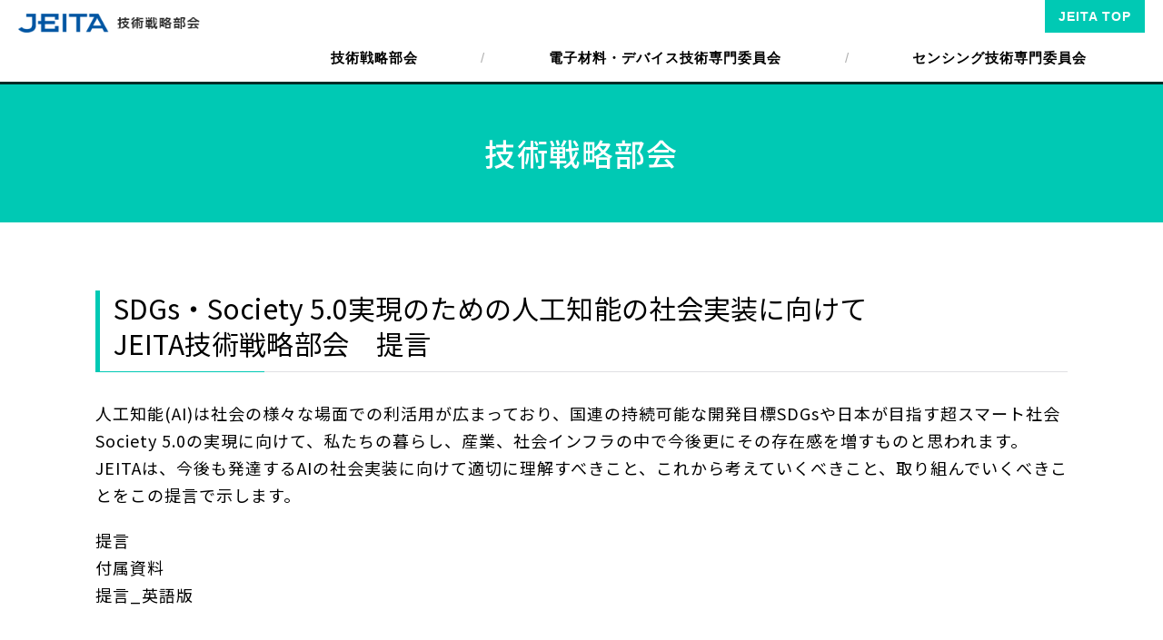

--- FILE ---
content_type: text/html; charset=utf-8
request_url: https://home.jeita.or.jp/cgi-bin/topics/detail.cgi?n=2357&ca=13&ca2=78
body_size: 4614
content:
<!DOCTYPE html>
<html lang="ja">
<head>
<base href="https://home.jeita.or.jp/tech/" />


	<meta charset="utf-8">
	<title>技術戦略部会 | JEITA 技術戦略部会</title>
	<meta name="description" content="" />
	<meta name="keywords" content="" />
	<meta name="viewport" content="width=device-width, initial-scale=1">
	<meta name="format-detection" content="telephone=no">
	<link href="https://fonts.googleapis.com/css?family=Rubik:400,500,700&family=Lato:wght@700&display=swap" rel="stylesheet">
	<link href="https://use.fontawesome.com/releases/v5.6.1/css/all.css" rel="stylesheet">
	<link rel="stylesheet" href="css/styles.css">
</head>
<body>
	<div class="wrapper pg_lower pg_type1 pg_device" ontouchstart="">
	
		<!-- header -->
		<header class="header">
			<div class="container full">
				<div class="colWrap mdl">
					<h1 class="logo"><a href="/tech/"><img src="/tech/images/common/logo.png" width="252" height="27" alt="JEITA 技術戦略部会"></a></h1>

					<div class="navFrame">
						<div class="gnav">
							<nav>
								<ul class="colWrap mdl menu">
									<li class="gmenu_tech_about"><a href="/tech/about">技術戦略部会</a></li>
								
									<li class="gmenu_tech_device"><a href="/tech/device/">電子材料・デバイス技術専門委員会</a></li>
									<li class="gmenu_tech_sensing"><a href="/tech/sensing/">センシング技術専門委員会</a></li>
									
									<li class="btn_top"><a href="https://www.jeita.or.jp/">JEITA TOP</a></li>
								</ul>
							</nav>
						</div>
					</div>
				</div>
			</div>

			<div class="menuBtn sp">
				<div><span>MENU</span></div>
			</div>
		</header>



		<!-- content -->
		<div class="content">
			<div class="pgTitle">
				<h1 class="ttl">技術戦略部会</h1>
			</div>

<br>

			<section class="section purposeSection">
				<div class="container">
					<h2 class="ttl borderLeft">SDGs・Society 5.0実現のための人工知能の社会実装に向けて<BR>JEITA技術戦略部会　提言</h2>
					<p class="mb20">人工知能(AI)は社会の様々な場面での利活用が広まっており、国連の持続可能な開発目標SDGsや日本が目指す超スマート社会Society 5.0の実現に向けて、私たちの暮らし、産業、社会インフラの中で今後更にその存在感を増すものと思われます。JEITAは、今後も発達するAIの社会実装に向けて適切に理解すべきこと、これから考えていくべきこと、取り組んでいくべきことをこの提言で示します。</p>
					<p><a href="https://home.jeita.or.jp/press_file/20180620181410_T3cywQIS64.pdf" target="_blank">提言</a><br />
<a href="https://home.jeita.or.jp/press_file/20180705133445_ljo7sO8kQ0.pdf" target="_blank">付属資料</a><br />
<a href="https://home.jeita.or.jp/press_file/20181002154214_5ArIOKGNLH.pdf" target="_blank">提言_英語版</a><br />
</p>
				</div>
			</section>


		</div><!--/.content-->

		<div class="pageTop" id="page-top">
			<a>PAGE TOP</a>
		</div>

		<!-- footer -->
		<footer>
			<div class="container">
				<div class="fNavFrame">
					<ul class="colWrap boxAlign-center fnav">
						<li><a href="/tech/about/">技術戦略部会</a></li>
						
						<li><a href="/tech/device/">電子材料・デバイス技術専門委員会</a></li>
						<li><a href="/tech/sensing/">センシング技術専門委員会</a></li>
						<li><a href="https://www.jeita.or.jp/">JEITA TOP</a></li>
					</ul>
					<ul class="colWrap boxAlign-center fnav">
						<li><a href="/tech/recommendation/">提言</a></li>
						<li><a href="/tech/pubcome/">パブコメ</a></li>
						<li><a href="/tech/symposium/">シンポジウム</a></li>
						<li><a href="/tech/forum/">フォーラム</a></li>
						<li><a href="/tech/report/">報告会</a></li>
						<li><a href="/tech/sitemap/">サイトマップ</a></li>
					</ul>
				</div>
			</div>
			<p class="copyright">Copyright &copy; <br class="sp">Japan Electronics and Information Technology <br class="sp">Industries Association,<br class="sp"> All rights reserved.</p>
		</footer>



	</div><!--/.wrapper-->

	<!-- jQuery -->
	<script src="https://code.jquery.com/jquery-1.11.0.min.js"></script> 
	<script src="https://cdnjs.cloudflare.com/ajax/libs/jquery-easing/1.3/jquery.easing.min.js"></script>
	<script src="js/common.js"></script>
	<script src="js/pagetop.js"></script>
	<script src="js/ofi.min.js"></script>
	<script src="js/jquery.inview.js"></script>
	<script src="js/fadeinit.js"></script>
	<script>
		 $(function () {
			objectFitImages('img')
		});
	</script>
</body>
</html>


--- FILE ---
content_type: text/css
request_url: https://home.jeita.or.jp/tech/css/styles.css
body_size: 81320
content:
@charset "utf-8";
@import url('https://fonts.googleapis.com/css2?family=Noto+Sans+JP:wght@400;500;700&display=swap');
@import url('https://fonts.googleapis.com/css2?family=Bebas+Neue&display=swap');

/* --------------------------------------------------
  COMMON STYLES
  -------------------------------------------------- */
/* ===== RESET ===== */
* {
	-webkit-box-sizing: border-box;
	box-sizing: border-box;
	margin: 0;
	padding: 0;
}

*:before,
*:after {
	box-sizing: border-box;
}

li {
	list-style: none;
}

p {
	margin: 0;
}

/* CSS Document */
html {
	font-size: 62.5%;
}
body {
	line-height: 1.7;
	font-family: "游ゴシック体", YuGothic, "游ゴシック Medium", "Yu Gothic Medium", "游ゴシック", "Yu Gothic" , 'ヒラギノ角ゴ Pro W3', 'Hiragino Kaku Gothic Pro', Meiryo, メイリオ, arial, helvetica, sans-serif;
	font-weight: 500;
	-webkit-font-smoothing: antialiased;
	-moz-osx-font-smoothing: grayscale;
	font-size: 15px;
	/*font-size: 1.5rem;*/
	letter-spacing: 1px;
	color: #000;
	background: #fff;
	-webkit-text-size-adjust: 100%;
}

body:before {
	position: fixed;
	top: 0;
	left: 0;
	z-index: 99;
	display: block;
	visibility: hidden;
	width: 100%;
	height: 100vh;
	background-color: #000;
	content: "";
	opacity: 0;
	-webkit-transition: all 0.4s ease-out;
	transition: all 0.4s ease-out;
}

.tab, .sp {
	display: none;
}

.sp, .sp2 {
	display: none !important;
}

.pc, .pc.tab {
	display: block;
}

.em {
	color: #ee0000;
}

.marker {
	display: inline;
	padding: 0 .5em;
	background: linear-gradient(transparent 0%, #ffcccc 0%);
}

.f_bold {
	font-weight: bold;
}

.f_normal {
	font-weight: normal;
}

.f_josefin {
	font-family: 'Josefin Sans', sans-serif;
	font-weight: 400;
}

.font_s {
	font-size: 12px;
	/*font-size: 1.2rem;*/
}

.font_s2 {
	font-size: 14px;
}

.font_m {
	font-size: 15px;
}

.font_l {
	font-size: 16px;
	/*font-size: 1.6rem;*/
}

.font_xl {
	font-size: 18px;
	/*font-size: 1.8rem;*/
}

img {
	display: block;
	max-width: 100%;
	height: auto;
}

.img-responsive {
	display: block;
	max-width: 100%;
	height: auto;
}

.img-full {
	display: block;
	width: 100%;
	height: auto;
	position: relative;
	overflow: hidden;
}

a, .hover {
	opacity: 1;
	-webkit-transition: .3s ease-in-out;
	transition: .3s ease-in-out;
	color: #000;
	text-decoration: none;
	cursor: pointer;
}
a:hover, .hover:hover {
	opacity: .7;
	color: #000;
	text-decoration: underline;
}

.link, .link:hover {
	color: #2196f3 !important;
}

.link_txt, .link_txt:hover, .link_txt:visited {
	color: #00c9b4;
}

a.mail,
a.pdf,
a.word,
a.excel {
	position: relative;
	padding-left: 25px;
}

a.mail:before,
a.pdf:before,
a.word:before,
a.excel:before {
	content: "";
	display: block;
	position: absolute;
	top: 50%;
	left: 0px;
	width: 21px;
	height: 21px;
	transform: translateY(-50%);
	vertical-align: middle;
}

a.mail.alignTop:before,
a.pdf.alignTop:before,
a.word.alignTop:before,
a.excel.alignTop:before {
	top: 1px;
	transform: translateY(0);
}

a.mail:before {
	content: "\f0e0";
	display: block;
	position: absolute;
	line-height: 21px;
	font-size: 14px;
	font-family: "Font Awesome 5 Free";
	font-weight: 900;
	color: #00c9b4;
	text-align:center;
}

a.pdf:before {
	left: 2px;
	width: 16px;
	background: url(../images/common/ico_pdf.png) no-repeat 0 0;
}

a.word:before {
	background: url(../images/common/ico_word.png) no-repeat 0 0;
}

a.excel:before {
	background: url(../images/common/ico_excel.png) no-repeat 0 0;
}


.arrw01 {
	position: relative;
}

.arrw01:before {
	content: "";
	display: inline-block;
	position: relative;
	top: -2px;
	margin: 0 5px 0 0;
	border: 4px solid transparent;
	border-left: 5px solid #1479c3;
}

.arrw01_after {
	position: relative;
	padding-right: 1.15em;
}

.arrw01_after:before {
	content: "";
	display: block;
	position: absolute;
	right: 0;
	top: 50%;
	border: 4px solid transparent;
	border-left: 5px solid #1479c3;
	transform: translateY(-50%);
}

.mt0 {
	margin-top: 0 !important;
}

.mb0 {
	margin-bottom: 0 !important;
}

.mt5 {
	margin-top: 5px !important;
}

.mt10 {
	margin-top: 10px !important;
}

.mt15 {
	margin-top: 15px !important;
}

.mt20 {
	margin-top: 20px !important;
}

.mt25 {
	margin-top: 25px !important;
}

.mt30 {
	margin-top: 30px !important;
}

.mt35 {
	margin-top: 35px !important;
}

.mb5 {
	margin-bottom: 5px !important;
}

.mb10 {
	margin-bottom: 10px !important;
}

.mb15 {
	margin-bottom: 15px !important;
}

.mb20 {
	margin-bottom: 20px !important;
}

.mb25 {
	margin-bottom: 25px !important;
}

.mb30 {
	margin-bottom: 30px !important;
}

.mb35 {
	margin-bottom: 35px !important;
}

.ml10 {
	margin-left: 10px !important;
}

.ml1em {
	margin-left: 1em !important;
}

.pt0 {
	padding-top: 0 !important;
}

.pt10 {
	padding-top: 10px !important;
}

.pt15 {
	padding-top: 15px !important;
}

.pt20 {
	padding-top: 20px !important;
}

.pt25 {
	padding-top: 25px !important;
}

.pt30 {
	padding-top: 30px !important;
}

.pb0 {
	padding-bottom: 0 !important;
}

.pb10 {
	padding-bottom: 10px !important;
}

.pb15 {
	padding-bottom: 15px !important;
}

.pb20 {
	padding-bottom: 20px !important;
}

.pb25 {
	padding-bottom: 25px !important;
}

.pb30 {
	padding-bottom: 30px !important;
}

.text-center {
	text-align: center;
}

.text-left {
	text-align: left;
}

.text-right {
	text-align: right;
}

.clearfix {
	overflow: hidden;
}

.block {
	display: block;
}

.in-block {
	display: inline-block;
}

.inline {
	display: inline;
}

.block-center {
	display: block;
	margin-left: auto;
	margin-right: auto;
}

.clr:after {
	content: "";
	display: block;
	clear: both;
}

.ico {
	position: relative;
	top: -2px;
	vertical-align: middle;
}

.nowrap {
	white-space: nowrap;
}

.hide {
	display: none;
}

.indnt-05 {
	text-indent: -.5em;
}

.indnt-1 {
	text-indent: -1em;
}


@media print, screen and (min-width: 768px) {
	.colWrap {
		display: flex;
		flex-direction: row;
		justify-content: space-between;
	}

	.colWrap.wrap {
		flex-wrap: wrap;
	}

	.colWrap.boxAlign-left {
		justify-content: flex-start;
	}

	.colWrap.boxAlign-right {
		justify-content: flex-end;
	}

	.colWrap.boxAlign-center {
		justify-content: center;
	}

	.colWrap.mdl > *,
	.colWrap > .mdl:not(.colWrap) {
		display: flex;
		/* flex-wrap: wrap; */
		align-items: center;
		align-content: center;
		justify-content: flex-start;
	}

	.colWrap.mdl > * > *,
	.colWrap > .mdl:not(.colWrap) > * {
		width: 100%;
	}

	.colWrap.mdl.ct > *,
	.colWrap > .mdl.ct:not(.colWrap) {
		justify-content: center;
	}

	.colWrap.col4 {
		margin-left: -10px;
		margin-right: -10px;
	}

	.colWrap.col4 > * {
		margin: 0 10px 20px;
		width: calc(25% - 20px);
	}

	.colWrap.col2 > * {
		width: 50%;
	}
}

.commonTbl {
	width: 100%;
	border-collapse: collapse;
}

.commonTbl th,
.commonTbl td {
	padding: 10px;
	border: 1px solid #ccc;
	line-height: 1.4;
}

.commonTbl th {
	font-weight: normal;
	text-align: left;
}

.commonTbl .txt_center th {
	text-align: center;
}

.commonTbl.type1 thead,
.commonTbl.type2 thead {
	background: #d2e6e6;
}

.commonTbl thead.f_bold th {
	font-weight: bold;
}

.commonTbl.type2 {
	border-top: 1px solid #ccc;
}

.commonTbl.type2 tr {
	border-bottom: 1px solid #ccc;
}

.commonTbl.type2 th,
.commonTbl.type2 td {
	border: 0;
}

.tblWrap {
	position: relative;
	overflow-x: auto;
}

.tblGuideTxt {
	display: none;
	margin: 0 0 10px;
	padding: 8px 15px;
	line-height: 1;
	font-size: .9em;
	border-radius: 12px;
	background: #e0eaef;
}

.commonList {
	border-top: 1px solid #ddd;
}

/*.commonList .tr:not(:last-child) { */
.commonList .tr {
	border-bottom: 1px solid #ddd;
}

.commonList .tr.block {
	display: block;
}

.commonList .th,
.commonList .td {
	padding: 10px;
}

.commonList .th {
	padding-bottom: 0;
	width: auto;
	font-weight: bold;
}

.commonList .td {
}

.commonList .tHead {
/*	border-top: 1px solid #ddd; */
	border-bottom: 1px solid #ddd;
	background: #f3f3f3;
	font-weight: bold;
}

.commonList.type1 .tHead {
	background: #d2e6e6;
}

.commonList .tHead .th {
	padding-bottom: 10px;
}

.commonList .lined {
	border-bottom: 1px solid #ddd;
}

.commonList.noLine,
.commonList.noLine .tr {
	border: 0;
}

@media print, screen and (min-width: 768px) {
	.commonList .tr {
		display: flex;
	}

	.commonList .th,
	.commonList .td {
		padding: 20px;
	}

	.commonList .mdl .th,
	.commonList .mdl .td,
	.commonList .mdl.th,
	.commonList .mdl.td {
		display: flex;
		align-items: center;
		align-content: center;
	}

	.commonList .mdl .th > *,
	.commonList .mdl .td > *,
	.commonList .mdl.th > *,
	.commonList .mdl.td > * {
		width: 100%;
	}

	.commonList .tr.block .th {
		padding-bottom: 0;
	}

	.commonList .tr.block .td {
		padding-top: 0;
		padding-left: 25px;
	}

	.commonList .th {
		width: auto;
		font-weight: bold;
	}

	.commonList .td {
		flex: 1 1 auto;
		padding-left: 20px;
	}
}

@media print, screen and (max-width: 767px) {
	.commonList .tr.sp-flex {
		display: flex;
	}

	.commonList .tr.sp-flex .th,
	.commonList .tr.sp-flex .td {
		padding: 10px;
	}

	.sp-commonList .tr {
		display: flex;
	}

	.sp-commonList .th,
	.sp-commonList .td {
		padding: 10px;
	}

	.sp-commonList .sp-mdl .th,
	.sp-commonList .sp-mdl .td,
	.sp-commonList .sp-mdl.th,
	.sp-commonList .sp-mdl.td {
		display: flex;
		align-items: center;
		align-content: center;
	}

	.sp-commonList .tr.block .th {
		padding-bottom: 0;
	}

	.sp-commonList .tr.block .td {
		padding-top: 0;
		padding-left: 25px;
	}

	.sp-commonList .th {
		width: auto;
		font-weight: bold;
	}

	.sp-commonList .td {
		flex: 1 1 auto;
		padding-left: 10px;
	}

	.commonList:not(.sp-commonList) .tHead {
	/*	display: flex;
		justify-content: flex-start; */
		display: block;
		overflow: hidden;
		line-height: 1;
	}

	.commonList:not(.sp-commonList) .tHead .th {
		float: left;
	}

	.commonList:not(.sp-commonList) .tHead .th:after {
		content: "/";
		display: inline-block;
		margin: 0 0 0 10px;
	}

	.commonList:not(.sp-commonList) .tHead .th:last-child:after {
		display: none;
	}
}

.list_arrow li {
	position: relative;
	padding-left: 1.25em;
}

.list_arrow li:before {
	content: "";
	display: block;
	position: absolute;
	left: 0;
	top: 0.6em;
	width: 0.4em;
	height: 0.4em;
	border-top: 2px solid #00c9b4;
	border-right: 2px solid #00c9b4;
	transform: rotate(45deg);
}

.list.spc > li + li {
	margin-top: .7em;
}

.list > li {
	text-indent: -1em;
	padding-left: 1em;
}

.list.indent2 > li {
	text-indent: -2em;
	padding-left: 2em;
}

.bg {
	background: #eee;
}

/* animation */
.fadeIn {
  position: relative;
  opacity: 0;
  -webkit-transform: translate(0, 50px);
  -moz-transform: translate(0, 50px);
  -o-transform: translate(0, 50px);
  transform: translate(0, 50px);
  -webkit-transition: all 1400ms cubic-bezier(0.23, 1, 0.32, 1);
  -moz-transition: all 1400ms cubic-bezier(0.23, 1, 0.32, 1);
  -o-transition: all 1400ms cubic-bezier(0.23, 1, 0.32, 1);
  transition: all 1400ms cubic-bezier(0.23, 1, 0.32, 1);
  /* easeOutQuint */
  -webkit-transition-timing-function: cubic-bezier(0.23, 1, 0.32, 1);
  -moz-transition-timing-function: cubic-bezier(0.23, 1, 0.32, 1);
  -o-transition-timing-function: cubic-bezier(0.23, 1, 0.32, 1);
  transition-timing-function: cubic-bezier(0.23, 1, 0.32, 1);
  /* easeOutQuint */
}

.fadeInUp {
  position: relative;
  opacity: 0;
  -webkit-transform: translate(0, 10px);
  -moz-transform: translate(0, 10px);
  -o-transform: translate(0, 10px);
  transform: translate(0, 10px);
  -webkit-transition: all 1400ms cubic-bezier(0.23, 1, 0.32, 1);
  -moz-transition: all 1400ms cubic-bezier(0.23, 1, 0.32, 1);
  -o-transition: all 1400ms cubic-bezier(0.23, 1, 0.32, 1);
  transition: all 1400ms cubic-bezier(0.23, 1, 0.32, 1);
  /* easeOutQuint */
  -webkit-transition-timing-function: cubic-bezier(0.23, 1, 0.32, 1);
  -moz-transition-timing-function: cubic-bezier(0.23, 1, 0.32, 1);
  -o-transition-timing-function: cubic-bezier(0.23, 1, 0.32, 1);
  transition-timing-function: cubic-bezier(0.23, 1, 0.32, 1);
  /* easeOutQuint */
}

.fadeinup {
  position: relative;
  opacity: 0;
  -webkit-transform: translate(0, 30px);
  -moz-transform: translate(0, 30px);
  -o-transform: translate(0, 30px);
  transform: translate(0, 30px);
  -webkit-transition: all 1400ms cubic-bezier(0.23, 1, 0.32, 1);
  -moz-transition: all 1400ms cubic-bezier(0.23, 1, 0.32, 1);
  -o-transition: all 1400ms cubic-bezier(0.23, 1, 0.32, 1);
  transition: all 1400ms cubic-bezier(0.23, 1, 0.32, 1);
  /* easeOutQuint */
  -webkit-transition-timing-function: cubic-bezier(0.23, 1, 0.32, 1);
  -moz-transition-timing-function: cubic-bezier(0.23, 1, 0.32, 1);
  -o-transition-timing-function: cubic-bezier(0.23, 1, 0.32, 1);
  transition-timing-function: cubic-bezier(0.23, 1, 0.32, 1);
  /* easeOutQuint */
}


.fadeInUp.active,
.fadeinup.active {
  opacity: 1;
  -webkit-transform: translate(0, 0);
  -moz-transform: translate(0, 0);
  -o-transform: translate(0, 0);
  transform: translate(0, 0);
}


/* header */
header {
	position: fixed;
	width: 100%;
	height: 93px;
	left: 0;
	top: 0;
	border-bottom: 3px solid #002b26;
	background: #fff;
	z-index: 100;
}

header .container {
	padding: 0 0 0 30px;
}

header .container > .colWrap {
	height: 90px;
}

header .logo a {
	display: block;
}

header .colWrap.mdl > .navFrame {
	justify-content: flex-end;
	padding-left: 30px;
}

.gnav {
	position: relative;
}

.gnav .container > .colWrap {
	height: 100%;
}

.gnav .menu {
	margin: 0 auto;
	/* height: 100%; */
	height: 90px;
}

.gnav .menu > li {
	position: relative;
}

.gnav .menu > li > a {
	display: block;
	position: relative;
/*	font-size: 18px; */
	font-size: 1.258vw;
	letter-spacing: 1px;
	color: #000;
	font-weight: bold;
	text-align: center;
}

.gnav .menu > li > a:before {
	content: "";
	display: block;
	position: absolute;
	left: 0;
	right: 0;
	bottom: -10px;
	height: 4px;
	background: #00c9b4;
	transition: all .3s ease-out;
	transform-origin: 0 center;
	transform: scale(0, 1);
}

.gnav .menu > li > a:hover {
	opacity: 1;
	text-decoration: none;
}

.gnav .menu > li.current > a:before,
.gnav .menu > li > a:hover:before {
	transform: scale(1,1);
}

.gnav .menu li:before {
	content: "/";
	display: inline-block;
	position: relative;
	margin: 0 .8em;
	color: #b0b0b0;
	vertical-align: middle;
}

.gnav .menu li:first-child:before,
.gnav .menu li:last-child:before {
	display:none;
}

.gnav .menu li.btn_top {
	position: relative;
	text-align: center;
}

.gnav .menu li.btn_top a {
	display: flex;
	align-content: center;
	align-items: center;
	justify-content: center;
	margin-left: 1.9em;
	padding: 0 1.67em;
	height: 100%;
/*	font-size: 16px; */
	font-size: 1.118vw;
	color: #fff;
	background: #00c9b4;
}

.gnav .menu li.btn_top a:before {
	display: none;
}

.gnav .menu li.btn_top a:hover {
	opacity: .7;
}

@media print, screen and (min-width: 1430px) {
	.gnav .menu > li > a {
		font-size: 17px;
	}

	.gnav .menu li.btn_top a {
		font-size: 15px;
	}
}

@media print, screen and (max-width: 1600px) {
	header .logo {
		width: 16%;
	}

	header .container {
		padding-left: 2%;
	}

	.gnav .menu li:before {
		margin: 0 .5em;
	}
	.gnav .menu li.btn_top a {
		margin-left: 2em;
		padding: 0 1.25em;
	}
}

@media print, screen and (max-width: 1430px) {
	.gnav .menu > li > a {
		font-size: 15px;
	}
}

@media print, screen and (max-width: 1290px) {
	/* header */
	header {
		padding: 15px 0;
	}

	header .logo {
		width: 200px;
		margin: 0 0 15px;
	}

	header .container {
		padding: 0 20px;
	}

	header .container > .colWrap {
		display: block;
		height: auto;
	}

	header .colWrap.mdl > .navFrame {
		padding: 0;
	}

	.gnav {
		position: static;
		max-width: 960px;
	}

	.gnav .menu {
		height: auto;
	}

	.gnav .menu > li {
		flex-grow: 1;
		text-align: center;
	}

	.gnav .menu > li:before {
		margin: 0 .4em;
	}

	.gnav .menu > li.btn_top {
		position: absolute;
		top: 0;
		right: 20px;
	}

	.gnav .menu > li.btn_top a {
		padding: 6px 15px;
	}

	.gnav .menu > li > a:before {
		bottom: -5px;
		height: 3px;
	}
}

/* menuBtn */
.menuBtn {
	position: fixed;
	top: 9px;
	right: 15px;
	width: 46px;
	/* height: 27px; */
	height: 42px;
	background: rgba(255, 255, 255, .3);
//	background: rgba(#00c9b4, 0.3);
	border-radius: 4px;
	text-align: center;
	cursor: pointer;
	pointer-events: all;
	z-index: 200;
}
.menuBtn div {
	position: relative;
	margin: 7px auto;
	width: 36px;
	height: 27px;
	top: 0;
	-webkit-transition: all 0.75s ease-out;
	transition: all 0.75s ease-out;
}
.menuBtn div:before {
	content: '';
	position: absolute;
	top: 50%;
	left: 50%;
	display: block;
	margin-top: -3px;
	margin-left: -18px;
	width: 36px;
	height: 4px;
	border-radius: 2px;
	//background: #fff;
	background: #00c9b4;
	opacity: 1;
	-webkit-transition: 0.35s ease-in-out;
	-webkit-transition: 0.35s ease-in-out;
	transition: 0.35s ease-in-out;
}
.menuBtn span {
	display: block;
	margin: 0 auto;
	width: 36px;
	height: 27px;
	color: #fff;
	font-size: 1.1rem;
	font-family: Helvetica, Arial, sans-serif;
	letter-spacing: 0.5px;
	line-height: 76px;
	overflow: hidden;
}
.menuBtn span:before {
	content: '';
	position: absolute;
	left: 50%;
	display: block;
	margin-left: -18px;
	width: 36px;
	height: 4px;
	border-radius: 2px;
	//background: #fff;
	background: #00c9b4;
	-webkit-transform-origin: center center;
	transform-origin: center center;
	top: 0;
	transition: transform 0.3s ease-out;
}
.menuBtn span:after {
	content: '';
	position: absolute;
	left: 50%;
	display: block;
	margin-left: -18px;
	width: 36px;
	height: 4px;
	border-radius: 2px;
	//background: #fff;
	background: #00c9b4;
	-webkit-transform-origin: center center;
	transform-origin: center center;
	bottom: 0;
	transition: transform 0.3s ease-out;
}


.menuBtn.close span:before {
	-webkit-animation: menu-bar01 0.75s forwards;
	animation: menu-bar01 0.75s forwards;
	-webkit-animation: menu-bar01 0.75s forwards;
	animation: menu-bar01 0.75s forwards;
}
	.menuBtn.close span:after {
	-webkit-animation: menu-bar03 0.75s forwards;
	animation: menu-bar03 0.75s forwards;
	-webkit-animation: menu-bar03 0.75s forwards;
	animation: menu-bar03 0.75s forwards;
}


.menuBtn.open {
	background: none;
}

.menuBtn.open span:before {
	-webkit-animation: active-menu-bar01 0.75s forwards;
	animation: active-menu-bar01 0.75s forwards;
	-webkit-animation: active-menu-bar01 0.75s forwards;
	animation: active-menu-bar01 0.75s forwards;
}
.menuBtn.open span:after {
	-webkit-animation: active-menu-bar03 0.75s forwards;
	animation: active-menu-bar03 0.75s forwards;
	-webkit-animation: active-menu-bar03 0.75s forwards;
	animation: active-menu-bar03 0.75s forwards;
}

.menuBtn.open div:before {
	opacity: 0;
}

@-webkit-keyframes menu-bar01 {
	0% {
		background: #fff;
		//background: #00c9b4;
		-webkit-transform: translateY(2px) rotate(45deg);
	}

	50% {
		-webkit-transform: translateY(2px) rotate(0);
	}

	100% {
		//background: #fff;
		background: #00c9b4;
		-webkit-transform: translateY(0) rotate(0);
	}
}

@keyframes menu-bar01 {
	0% {
		top: 50%;
		background: #fff;
		//background: #00c9b4;
		-webkit-transform: translateY(-2px) rotate(45deg);
		transform: translateY(-2px) rotate(45deg);
	}

	50% {
		top: 50%;
		-webkit-transform: translateY(-2px) rotate(0);
		transform: translateY(-2px) rotate(0);
	}

	100% {
		top: 0;
		//background: #fff;
		background: #00c9b4;
		-webkit-transform: translateY(0) rotate(0);
		transform: translateY(0) rotate(0);
	}
}

@-webkit-keyframes menu-bar03 {
	0% {
		bottom: 50%;
		background: #fff;
		//background: #00c9b4;
		-webkit-transform: translateY(2px) rotate(-45deg);
	}

	50% {
		bottom: 50%;
		-webkit-transform: translateY(2px) rotate(0);
	}

	100% {
		bottom: 0;
		//background: #fff;
		background: #00c9b4;
		-webkit-transform: translateY(0) rotate(0);
	}
}

@keyframes menu-bar03 {
	0% {
		bottom: 50%;
		background: #fff;
		//background: #00c9b4;
		-webkit-transform: translateY(2px) rotate(-45deg);
		transform: translateY(2px) rotate(-45deg);
	}

	50% {
		bottom: 50%;
		-webkit-transform: translateY(2px) rotate(0);
		transform: translateY(2px) rotate(0);
	}

	100% {
		bottom: 0;
		//background: #fff;
		background: #00c9b4;
		-webkit-transform: translateY(0) rotate(0);
		transform: translateY(0) rotate(0);
	}
}

@-webkit-keyframes active-menu-bar01 {
	0% {
		top: 0;
		//background: #fff;
		background: #00c9b4;
		-webkit-transform: translateY(0) rotate(0);
	}

	50% {
		top: 50%;
		-webkit-transform: translateY(-2px) rotate(0);
	}

	100% {
		top: 50%;
		background: #fff;
		//background: #00c9b4;
		-webkit-transform: translateY(-2px) rotate(45deg);
	}
}

@keyframes active-menu-bar01 {
	0% {
		top: 0;
		//background: #fff;
		background: #00c9b4;
		-webkit-transform: translateY(0) rotate(0);
		transform: translateY(0) rotate(0);
	}

	50% {
		top: 50%;
		-webkit-transform: translateY(-2px) rotate(0);
		transform: translateY(-2px) rotate(0);
	}

	100% {
		top: 50%;
		background: #fff;
		//background: #00c9b4;
		-webkit-transform: translateY(-2px) rotate(45deg);
		transform: translateY(-2px) rotate(45deg);
	}
}

@-webkit-keyframes active-menu-bar03 {
	0% {
		bottom: 0;
		//background: #fff;
		background: #00c9b4;
		-webkit-transform: translateY(0) rotate(0);
	}

	50% {
		bottom: 50%;
		-webkit-transform: translateY(11px) rotate(0);
	}

	100% {
		bottom: 50%;
		background: #fff;
		//background: #00c9b4;
		-webkit-transform: translateY(11px) rotate(-45deg);
	}
}

@keyframes active-menu-bar03 {
	0% {
		bottom: 0;
		//background: #fff;
		background: #00c9b4;
		-webkit-transform: translateY(0) rotate(0);
		transform: translateY(0) rotate(0);
	}

	50% {
		bottom: 50%;
		-webkit-transform: translateY(2px) rotate(0);
		transform: translateY(2px) rotate(0);
	}

	100% {
		bottom: 50%;
		background: #fff;
		//background: #00c9b4;
		-webkit-transform: translateY(2px) rotate(-45deg);
		transform: translateY(2px) rotate(-45deg);
	}
}


/* pageTop */
.pageTop {
	position: fixed;
	right: 20px;
	bottom: 20px;
	z-index: 99;
	width: 50px;
}

.pageTop a {
	position: relative;
	display: block;
	overflow: hidden;
	margin: -21px auto 0;
	padding: 50px 0 0;
	width: 50px;
	height: 0;
	outline: none;
	border-radius: 50%;
	background: rgba(0, 0, 0, .2);
	text-align: center;
	text-decoration: none;
}

.pageTop a:before {
	content: "";
	position: absolute;
	top: 50%;
	left: 50%;
	margin: -4px 0 0 -7px;
	width: 12px;
	height: 12px;
	border-top: 2px solid #fff;
	border-right: 2px solid #fff;
	transform: rotate(-45deg);
}

/* footer */
footer {
	background: #00c9b4;
	color: #fff;
	text-align: center;
}

footer a, footer a:hover {
	color: #fff;
}

footer .fNavFrame {
	padding: 45px 0;
}

footer .fNavFrame ul + ul {
	margin-top: 30px;
}

footer .fNavFrame li {
	font-size: 17px;
}

footer .fNavFrame li a {
	padding: 0 1em;
}

footer .copyright {
	padding: 15px 0;
	font-size: 12px;
	/* border-top: 1px solid #04bfab; */
	background: #00b5a2;
	text-align: center;
}


.wrapper {
	position: relative;
	word-break: break-all;
}

.content {
	margin-top: 93px;
	padding-bottom: 45px;
}

.section {
	overflow: hidden;
	padding: 45px 0;
}

.container {
	margin-left: auto;
	margin-right: auto;
	padding: 0 65px;
	max-width: 1430px;
}

.container.full {
	max-width: 100%;
	max-width: initial;
}

.pgTitle {
	overflow: hidden;
	text-align: center;
	margin-bottom: 3.5em;
	padding: 3em 0;
	background: #00c9b4;
}

.pgTitle .ttl {
	display: flex;
	align-items: center;
	align-content: center;
	justify-content: center;
	margin: 0 auto;
	padding: 0;
	position: relative;
	line-height: 1.3;
	font-size: 34px;
	font-weight: 500;
	letter-spacing: .05em;
	font-family: 'Noto Sans JP', sans-serif;
	border: 0;
	color: #fff;
	text-align: center;
}

.pgTitle .ttl:before {
	display: none;
}

.ttl {
	position: relative;
	margin: .9em 0 1em;
	padding: 0 0 .35em;
	/* font-size: 36px; */
	font-size: 30px;
	letter-spacing: 0.002em;;
	line-height: 1.3;
	color: #000;
	font-weight: normal;
	border-bottom: 1px solid #dfdfe3;
	word-break: normal;
}

.ttl .sub {
	font-size: .65em;
}

/*.ttl2 {
	margin: 0 0 1.5em;
	display: flex;
	align-items: center;
	align-content: center;
	font-size: 26px;
	font-weight: 500;
}

.ttl2:after {
	content: "";
	flex-grow: 1;
    	margin-left: 1.5em;
	height: 1px;
	background: #dfdfe3;
}
*/

.section .ttl:first-child {
	margin-top: 0;
}

.ttl:before {
	position: absolute;
	bottom: -1px;
	left: 0;
	width: 6.2em;
	height: 1px;
	background-color: #00c9b4;
	content: "";
}

.ttl.borderLeft {
	padding-left: 20px;
}

.ttl_m {
	position: relative;
	font-size: 20px;
	margin: 0 0 1.75em;
	padding-left: 20px;
	line-height: 1.3;
	font-weight: normal;
}

.ttl.borderLeft:after,
.ttl_m:before {
	content: "";
	display: block;
	position: absolute;
	left: 0;
	top: 0;
	bottom: 0;
	width: 5px;
	background: #00c9b4;
}

.ttl_s {
	font-size: 24px;
	margin: 0.84em 0;
	font-weight: bold;
	color: #00c9b4;
}

a.btn {
	display: block;
	position: relative;
	margin-left: auto;
	margin-right: auto;
	padding: 16px 10px;
	line-height: 1.3;
	border: 2px solid #00c9b4;
	border-radius: 2px;
	color: #00c9b4;
	font-size: 16px;
	font-weight: bold;
	text-decoration: none;
	text-align: center;
	max-width: 235px;
}

a.btn.en {
	font-family: 'Lato',sans-serif;
	font-weight: 700;
}

a.btn:before,
a.btn:after {
	content: '';
	display: block;
	position: absolute;
	top: 50%;
	right: -30px;
	width: 60px;
	height: 2px;
	background: #00c9b4;
	-webkit-transform: translateY(-50%);
	        transform: translateY(-50%);
	transition: all .2s ease-out;
}

a.btn:after {
/*	top: calc(50% + 1px); */
	width: 8px;
	transform-origin: right bottom;
	-webkit-transform: translateY(-50%) rotate(45deg);
	        transform: translateY(-50%) rotate(45deg);
}

a.btn.left {
	margin-left: 0;
	margin-right: 0;
}

a.btn.right {
	float: right;
	margin-left: 0;
	margin-right: 0;
	width: 100%;
}

a.btn.no-arrw:before,
a.btn.no-arrw:after {
	display: none;
}

a.btn:hover {
	opacity: 1;
}

a.btn:hover:before {
	margin-right: -5px;
	width: 65px;
}

a.btn:hover:after {
	margin-right: -5px;
}

a.btn.fill {
	background: #00c9b4;
	color: #fff;
}

a.btn.fill:before,
a.btn.fill:after {
	background: #96dcd4;
}

a.btn.inverse {
	border-color: #fff;
	color: #fff;
	background: #00c9b4;
}
a.btn.inverse:before,
a.btn.inverse:after {
	background: #fff;
}
/*a.btn.inverse:hover {
	opacity: 1;
	background: #fff;
	border-color: #00c9b4;
	color: #00c9b4;
}
a.btn.inverse:hover:before {
	border-color: #00c9b4;
}*/

.btn.btn_anim {
	position: relative;
	padding: 0;
	border-width: 3px;
	z-index: 1;
}

.btn.btn_anim:before {
	width: 8px;
	height: 8px;
	left: auto;
	right: 15px;
	top: 50%;
	border-top: 2px solid #00c9b4;
	border-right: 2px solid #00c9b4;
	background: none;
	transform: translateY(-50%) rotate(45deg);
	transition: all .2s ease-out;
}

.btn.btn_anim:hover {
	color: #fff;
}

.btn.btn_anim:hover:before {
	margin-right: -10px;
	width: 8px;
	opacity: 0;
}

.btn.btn_anim:after {
	display: block;
	position: absolute;
	left: 50%;
	top: auto;
	bottom: 0;
	right: auto;
	margin: 0;
	width: 34%;
	height: 100%;
	background: #00c9b4;
	transform-origin: 0 bottom;
	transform: translateX(-50%) scale(1, 0);
	transition: all .1s ease-out .1s;
	z-index: -1;
}

.btn.btn_anim > span {
	display: block;
	position: relative;
	padding: 16px 10px;
}

.btn.btn_anim > span:before,
.btn.btn_anim > span:after {
	content: "";
	display: block;
	position: absolute;
	top: 0;
	left: 0;
	width: 34%;
	height: 100%;
	background: #00c9b4;
	transform-origin: 0 0;
	transform: scale(1, 0);
	transition: all .1s ease-out;
	z-index: -1;
}

.btn.btn_anim > span:after {
	left: auto;
	right: 0;
	transition: all .1s ease-out .2s;
}

.btn.btn_anim:hover:after {
	transform: translateX(-50%) scale(1,1);
}

.btn.btn_anim:hover > span:before,
.btn.btn_anim:hover > span:after {
	transform: scale(1,1);
}

/* --------------------------------------------------
  INDEX STYLES
  -------------------------------------------------- */
header.for_top {
	background: transparent;
	border-bottom: 0;
}

header.for_top .logo {
	visibility: hidden;
	height: 0;
	overflow: hidden;
	
}

header.for_top .gnav .menu > li > a {
	color: #fff;
}

header {
	transition: transform .3s ease-out .15s;
	transform: translateY(0);
	opacity: 1;
}

header.slideUp {
transition: none;
	transform: translateY(-93px);
}

header.fade {
	transition: opacity .2s ease-out .15s;
	opacity: 0;
}

.pg_top .content {
	padding-bottom: 0;
	margin-top: 0;
}


@media print, screen and (max-width: 1290px) {
	/* header */
	header.for_top {
		height: auto;
	}
		
	header.for_top,
	header.for_top .container {
		padding: 0;
	}

	header.for_top .logo {
		width: 0;
	}

	header.for_top .container > .colWrap {
		display: flex;
	}

	header.for_top .gnav {
		position: relative;
		max-width: 100%;
		max-width: initial;
	}

    header.for_top .gnav .menu > li > a {
    	    padding: 8% 0;
    }

	header.for_top .gnav .menu > li.btn_top {
		position: relative;
		top: 0;
		right: 0;
	}

	header.for_top .gnav .menu > li.btn_top a {
		padding: 8% 1.5em;
	}
}

.pg_top .visualSection {
	position: relative;
	overflow: visible;
	transition: background 1s ease-out;
}

/* ADDED [21/10/14] */
.pg_top .visualSection .visualFrame {
	position: absolute;
	top: 0;
	left: 0;
	width: 100%;
	height: 100%;
	z-index: 1;
}

.pg_top .visualSection .visualFrame:before {
    content: "";
    display: block;
    position: absolute;
    width: 45vw;
    height: 45vw;
    transform: translate(-50%, -50%) rotate(45deg);
    background: #00c9b4;
    left: 25%;
    top: 0;
    z-index: 2;
}

.pg_top .visualSection .container {
	position: relative;
	display: flex;
	align-items: center;
	align-content: center;
	justify-content: center;
	padding: 0;
	width: 70%;
	height: 100%;
	z-index: 3;
}

.pg_top .visualSection,
.pg_top .visualSection .mv {
	max-height: 100vh;
	min-height: 558px;
}

.pg_top .visualSection .mv {
    position: relative;
    overflow: hidden;
}

.pg_top .visualSection .mv:before {
    content: "";
    display: block;
    padding: 56.25% 0 0;
}

.pg_top .visualSection .mv video {
    position: absolute;
    top: 50%;
    left: 50%;
    width: 100%;
    /* height: 100%; */
    height: auto;
    transform: translateX(-50%) translateY(-50%);
}

.pg_top .visualSection .logoWrap {
    position: absolute;
    top: 0;
    left: 0;
    line-height: 1.4;
    top: 15%;
    width: 25%;
    color: #fff;
    text-align: left;
}

.pg_top .visualSection .logoWrap .logo {
	margin: 0 0 5%;
    width: 59.525%;
    opacity: 0;
}

.pg_top .visualSection .logoWrap .logo_sub {
    /* font-size: 2.18vw;
    letter-spacing: .1em; */
    font-size: 1.8vw;
    letter-spacing: .3em;
    font-family: 'Noto Sans JP';
	font-weight: 400;
    opacity: 0;
}

.pg_top .visualSection .logoWrap.active .logo {
	transition: opacity .3s ease-out;
	opacity: 1;
}

.pg_top .visualSection .logoWrap.active .logo_sub {
	transition: opacity .3s ease-out .4s;
	opacity: 1;
}


.pg_top .visualSection .logoWrap svg image,
.pg_top .visualSection .logoWrap svg mask {
	width: 100%;
	height: auto;
}

.pg_top .visualSection .ttlWrap {
    text-align: center;
    /* font-size: 3.52vw; */
    font-size: 4.3vw;
    white-space: nowrap;
    line-height: 1;
}

.pg_top .visualSection .ttlWrap .title {
	margin: .35em auto .18em;
	/*	 color: #aef1ea; */
	color: #0a3852;
	/* font-family: 'Rubik'; */
	font-family: 'Bebas Neue';
	letter-spacing: .2em;
	font-weight: normal;
}
.pg_top .visualSection .ttlWrap .txt {
    /* font-size: .6em; */
    font-size: .3em;
    font-family: 'Noto Sans JP';
	font-weight: 400;
    color: #fff;
    /*letter-spacing: .125em; */
    letter-spacing: .2em;
}

.pg_top .visualSection .ttlWrap .title .inner,
.pg_top .visualSection .ttlWrap .txt .inner {
	position: relative;
	display: inline-block;
	margin: 0 auto;
}

.pg_top .visualSection .ttlWrap .title .inner {
    margin-right: -.2em;
}

.pg_top .visualSection .ttlWrap .title .inner > span,
.pg_top .visualSection .ttlWrap .txt .inner > span {
	position: relative;
	display: block;
	opacity: 0;
}

.pg_top .visualSection .ttlWrap .title .inner:before,
.pg_top .visualSection .ttlWrap .txt .inner:before {
	content: "";
	position: absolute;
	display: block;
	left: 0;
	top: 0;
	width: 0;
	/* height: 100%; */
	height: .9em;
	background: rgba(20, 115, 105, .8);
	z-index: 1;
}

.pg_top .visualSection .ttlWrap .txt .inner:before {
	background: rgba(255, 255, 255, .8);
	height: 1.15em;
}

.pg_top .visualSection .ttlWrap.active .title .inner > span,
.pg_top .visualSection .ttlWrap.active .txt .inner > span {
	opacity: 1;
	/* transition: opacity .4s ease-out .65s; */	
	transition: opacity .4s ease-out 1.65s;
}
.pg_top .visualSection .ttlWrap.active .txt .inner > span {
	/* transition-delay: .85s; */	
	transition-delay: 1.85s;
}

.pg_top .visualSection .ttlWrap.active .title .inner:before,
.pg_top .visualSection .ttlWrap.active .txt .inner:before {
	-webkit-animation: textEffect .9s forwards;
	animation: textEffect .9s forwards;
	-webkit-animation: textEffect .9s forwards;
	animation: textEffect .9s forwards;
	animation-timing-function: cubic-bezier(0.23, 1, 0.32, 1);
	
	animation-delay: 1s;
}

.pg_top .visualSection .ttlWrap.active .txt .inner:before {
	/* animation-delay: .2s; */	
	animation-delay: 1.2s;
}

@-webkit-keyframes textEffect {
	0% {
		width: 0;
	}

	50% {
		left: 0;
		right: auto;
		width: 100%;
	}
	
	51% {
		left: auto;
		right: 0;
		width: 100%;
	}

	100% {
		left: auto;
		right: 0;
		width: 0;
	}
}

@keyframes textEffect {
	0% {
		width: 0;
	}

	50% {
		left: 0;
		right: auto;
		width: 100%;
	}
	
	51% {
		left: auto;
		right: 0;
		width: 100%;
	}

	100% {
		left: auto;
		right: 0;
		width: 0;
	}
}

.pg_top .visualSection .loading {
	display: flex;
	align-items: center;
	align-content: center;
	justify-content: center;
	width: 100%;
	height: 100%;
	position: fixed;
	top: 0;
	left: 0;
	background: #00c9b4;
	z-index: 100;
}

.pg_top .visualSection .loading:before {
	content: "";
	display: block;
	width: 50px;
	height: 50px;
	border-radius: 50%;
	border-left: 0;
	border: 8px solid rgba(255, 255, 255, 1);
	border-left-color: rgba(255, 255, 255, .6);
	
	-webkit-animation: loading 1s infinite;
	animation: loading 1s infinite;
	-webkit-animation: loading 1s infinite;
	animation: loading 1s infinite;
	animation-timing-function: ease-out;
}

@keyframes loading {
	0% {
		transform: rotate(0deg);
	}

	100% {
		transform: rotate(359deg);
	}

}
.pg_top .visualSection .loading.loaded {
	transition: all .5s ease-out;
	opacity: 0;
	transform: translateX(100%);
}

/* end - ADDED [21/10/14] */


@media print, screen and (min-width: 1920px) {
	.pg_top .visualSection .logoWrap .logo_sub {
    	/* font-size: 2.8em; */
    	font-size: 2.3em;
	}
	
	.pg_top .visualSection .ttlWrap {
		/* font-size: 4.5em; */
		font-size: 5.5em;
	}
}


.pg_top .visualSection .visualFrame:after {
    content: "";
    display: block;
    position: absolute;
    left: 0;
    top: 0;
    width: 100%;
    height: 100%;
    z-index: 1;
    background: rgba(0,0, 0, .3);
display:none;
}

/* aboutSection */
.pg_top .aboutSection {
	position: relative;
	background: #00c9b4 url(../images/index/about.png) no-repeat center 0;
	background-size: cover;
}

.pg_top .aboutSection:before {
	content: "";
	display: block;
	position: absolute;
	top: 0;
	left: 0;
	width: 43%;
	height: 100%;
	background: #00c9b4;
	transform: skewX(23deg);
	z-index: 1;
}


.pg_top .aboutSection .container {
	position: relative;
	display: flex;
	align-items: center;
	align-content: center;
	/* height: 443px; */
	height: 0;
	padding-top: 30.27%;
	color: #fff;
	z-index: 2;
}

.pg_top .aboutSection .txt {
	position: absolute;
	top: 50%;
	transform: translateY(-50%);
}

.pg_top .aboutSection .ttl {
/*	margin: 0 0 35px; */
	margin: 0 0 1em;
	padding: 0 0 .35em;
	font-size: 36px;
	letter-spacing: 2px;
	line-height: 1.3;
	color: #fff;
	border: 0;
	font-weight: bold;
}

.pg_top .aboutSection .ttl:before {
	display:none;
}

.pg_top .aboutSection .ttl:after {
	content: "";
	display: block;
	margin: 30px 0 0;
	width: 70px;
	height: 3px;
	background: #fff;
}

.pg_top .aboutSection .btn_more {
	/* margin: 45px 0 0; */
	margin: 2.8em 0 0;
}

/* menuSection */
.pg_top .menuSection .colWrap {
	margin: 0 auto;
/*	padding-left: 6.5%;
	padding-right: 6.5%; */
}

.pg_top .menuSection .box {
	position: relative;
	margin: 0 auto 30px;
}

@media print, screen and (min-width: 768px) {
	.pg_top .menuSection .box {
		margin: 0;
		width: calc(20% - 15px);
	}
}

.pg_top .menuSection .box:before {
	content: "";
	display: block;
	height: 0;
	padding: 110% 0 0;
}

.pg_top .menuSection .box a {
	display: flex;
	align-items: center;
	align-content: center;
	justify-content: center;
	overflow: hidden;
	position: absolute;
	top: 0;
	left: 0;
	width: 100%;
	height: 100%;
	text-align: center;
	color: #fff;
}

.pg_top .menuSection .box .title {
	position: absolute;
	top: 50%;
	display: inline-block;
	margin: 0 auto;
	width: auto;
	font-size: 19px;
	letter-spacing: 0.095em;
	line-height: 1.3;
	font-weight: 700;
	font-family: "Rubik";
	transform: translateY(-50%);
	transition: transform .5s ease-out;
	z-index: 10;
}

.pg_top .menuSection .box .title .sub {
	display: block;
	margin: .4em auto 0;
	padding: 1.1em 0 0;
	border-top: 1px solid #fff;
	font-size: .9em;
	font-weight: bold;
	font-family: "Yu Gothic";
}

.pg_top .menuSection .box a:before {
	content: "";
	display: block;
	position: absolute;
	top: 0;
	bottom: 0;
	left: 0;
	right: 0;
	background: rgba(255, 255, 255, .5);
	z-index: 1;
	opacity: 0;
	transition: opacity .5s ease-out;
}

.pg_top .menuSection .box a:after {
	content: "";
	display: block;
	position: absolute;
	top: 10px;
	bottom: 10px;
	left: 10px;
	right: 10px;
	border: 2px solid #00c9b4;
	opacity: 0;
	transition: opacity .5s ease-out;

	z-index: 2;
}

.pg_top .menuSection .box a img {
	display: block;
	width: 100%;
	height: 100%;
	object-fit: cover;
	object-position: center center;
	font-family: "object-fit: cover; object-position: center center;";
	transition: transform .5s ease-out;
}

.pg_top .menuSection .box a:hover {
	opacity: 1;
	text-decoration: none;
}

.pg_top .menuSection .box a:hover:before,
.pg_top .menuSection .box a:hover:after {
	opacity: 1;
}

.pg_top .menuSection .box a:hover img {
	transform: scale(1.2);
}


.pg_top .menuSection .box a:hover .title {
	color: #00c9b4;
}

.pg_top .menuSection .box a:hover .title .sub {
	border-color: #00c9b4;
}

@media print, screen and (max-width: 1519px) {
	.pg_top .menuSection .container {
		padding-left: 45px;
		padding-right: 45px;
	}

	.pg_top .menuSection .box .title {
		font-size: 1.4vw;
	}

	.pg_top .menuSection .box a:after {
		top: .4em;
		bottom: .4em;
		left: .4em;
		right: .4em;
	}
}


/* newsSection */
.pg_top .newsSection {
	/* padding: 115px 0 220px; */
	padding: 8.4% 0 16.1%;
	background: url(../images/index/news_bg.png) no-repeat center 0;
	background-size: cover;
}

.pg_top .newsSection .container {
	position: relative;
}

.pg_top .newsSection .title {
	margin: 0 0 45px;
	text-align: center;
	font-size: 36px;
	line-height: 1.3
	font-weight: 700;
	font-family: "Lato";
	letter-spacing: 4px;
}

.pg_top .newsSection .newsFrame .box a {
	position: relative;
	display: flex;
	flex-direction: column;
	width: 100%;
	height: 100%;
	background-color: #fff;
	border: 2px solid #00c9b4;
}

.pg_top .newsSection .newsFrame .box a > * {
	width: 100%;
}

.pg_top .newsSection .newsFrame .box .head {
	padding: 10px 20px;
}

.pg_top .newsSection .newsFrame .box .date,
.pg_top .newsSection .newsFrame .box .cat {
	display: block;
	/* padding: .651em; */
}

.pg_top .newsSection .newsFrame .box .cat {
	padding: 10px 0;
	position: absolute;
	right: 0;
	top: 0;
	width: 110px;
	background: #00c9b4;
	color: #fff;
	text-align: center;
}

.pg_top .newsSection .newsFrame .box .txt {
	padding: 20px;
	min-height: 200px;
	word-break: normal;
}

.pg_top .newsSection .newsFrame .box .foot {
	overflow: hidden;
	padding: 0 10px 20px;
}

.pg_top .newsSection .newsFrame .box .more {
	position: relative;
	float: right;
	display: block;
	padding: 0 0 5px;
	width: 7.6em;
	color: #00c9b4;
	text-align: left;
	text-decoration: none;
}

.pg_top .newsSection .newsFrame .box .more:before,
.pg_top .newsSection .newsFrame .box .more:after {
	content: '';
	display: block;
	position: absolute;
	bottom: 0;
	left: 0;
	width: 100%;
	height: 2px;
	background: #00c9b4;
	transition: all .2s ease-out;
}

.pg_top .newsSection .newsFrame .box .more:after {
	bottom: -1px;
	left: calc(100% - 8px);
	width: 8px;
	transform-origin: right bottom;
	-webkit-transform: translateY(-50%) rotate(45deg);
	        transform: translateY(-50%) rotate(45deg);
}

.pg_top .newsSection .newsFrame .box a {
	text-decoration: none;
}

.pg_top .newsSection .newsFrame .box a:hover .more:before,
.pg_top .newsSection .newsFrame .box a:hover .more:after {
	margin-left: 5px;
}

.pg_top .newsSection .btn_more {
	/* margin: 60px auto 0; */
	margin: 3.8em auto 0;
}

.pg_top .newsSection .swiper-button-next,
.pg_top .newsSection .swiper-button-prev {
	width: 50px;
	height: 52px;
	background: #616161;
}

.pg_top .newsSection .swiper-button-next {
	right: 0;
}

.pg_top .newsSection .swiper-button-prev {
	left: 0;
}

.pg_top .newsSection .swiper-button-next:before,
.pg_top .newsSection .swiper-button-prev:before {
	content: "";
	display: block;
	position: absolute;
	left: 50%;
	top: 50%;
	width: 20px;
	height: 20px;
	border-top: 2px solid #fff;
	border-right: 2px solid #fff;
	transform: translate(-50%, -50%) rotate(45deg);
}

.pg_top .newsSection .swiper-button-prev:before {
	border-right: 0;
	border-top: 2px solid #fff;
	border-left: 2px solid #fff;
	transform: translate(-50%, -50%) rotate(-45deg);
}

.pg_top .newsSection .swiper-button-next:before {
	margin-left: -5px;
}

.pg_top .newsSection .swiper-button-prev:before {
	margin-left: 3px;
}


/* --------------------------------------------------
  LOWER PAGE STYLES
  -------------------------------------------------- */
.pg_lower .content {
	font-family: 'Noto Sans JP', sans-serif;
	font-size: 18px;
	font-weight: 400;
}

.pg_lower .content .container {
	max-width: 1200px;
}

.pg_lower .content .container p {
	word-break: normal;
}

.pg_lower .pgTitle + section {
	padding-top: 0;
}

/* ***** MEMBER STYLES ***** */
.pg_lower .memberSection .colWrap {
	margin: 60px auto 0;
}

.pg_lower .memberSection .colWrap .box {
	position: relative;
/*	margin: 0 3% 6%; */
	margin: 0 3% 1%;
	width: 19%;
/*	border-radius: 50%;
	border: 5px solid #eee; */
}

.pg_lower .memberSection .colWrap .box:before {
	content: "";
	display: block;
	height: 0;
/*	padding: 100% 0 0; */
	padding: 60% 0 0;
}

.pg_lower .memberSection .colWrap .img {
	position: absolute;
	display: flex;
	align-items: center;
	align-content: center;
	justify-content: center;
	top: 0;
	left: 0;
	width: 100%;
	height: 100%;
	padding: 15px;
}

.pg_lower .memberSection .colWrap .img:hover {
	opacity: 1;
}

/* ADDED [20/10/26] */
.pg_lower .memberSection ul.colWrap {
	margin: 2.5em auto 1.5em;
}


.pg_lower .memberSection ul.colWrap li {
	margin: 0 0 .5em;
}

@media print, screen and (min-width: 768px) {
	.pg_lower .memberSection ul.colWrap {
		padding: 0 1.5em;
	}

	.pg_lower .memberSection ul.colWrap li {
		width: calc(50% - 15px);
	}
}

/* ***** NEWS STYLES ***** */
.pg_lower .newsSection .newsFrame li {
	margin: 0 0 1em;
	word-break: normal;
}

.pg_lower .newsSection .newsFrame .date {
	display: block;
	letter-spacing: 2px;
	width: 17.5em;
}

.pg_lower .newsSection .newsFrame .date .cat {
	display: inline-block;
	position: relative;
	top: -2px;
	margin-left: 1em;
	padding: .2em 0;
	/* width: 8.5em; */
	width: 120px;
	line-height: 1.3;
	color: #fff;
	font-size: .8em;
	text-align: center;
}

.pg_lower .newsSection .newsFrame .date .cat.sensing,
.pg_lower .newsSection .newsFrame .date .cat.energy-management {
	background: #F7745F;
}

.pg_lower .newsSection .newsFrame .date .cat.society,
.pg_lower .newsSection .newsFrame .date .cat.non-neumann {
	background: #527792;
}

.pg_lower .newsSection .newsFrame .date .cat.smart,
.pg_lower .newsSection .newsFrame .date .cat.scene-oriented {
	background: #63A5DE;
}

.pg_lower .newsSection .newsFrame .date .cat.scene-oriented {
	padding: .365em 0;
	font-size: 12px;
	letter-spacing: -0.05em;
}

.pg_lower .newsSection .newsFrame .date .cat.topics {
	background: #65da7f;
}

.pg_lower .newsSection .newsFrame .date .cat.recommendation {
	background: #43c6da;
}

.pg_lower .newsSection .newsFrame .date .cat.pubcome {
	background: #dac643;
}

.pg_lower .newsSection .newsFrame .date .cat.symposium {
	background: #4F8EF2;
}

.pg_lower .newsSection .newsFrame .date .cat.forum {
	background: #FD9980;
}

.pg_lower .newsSection .newsFrame .date .cat.seminar {
	background: #045B53;
}

.pg_lower .newsSection .newsFrame .date .cat.security {
	background: #E63556;
}

.pg_lower .newsSection .newsFrame .date .cat.imaging {
	background: #F9BE00;
}


.pg_lower .newsSection .newsFrame .txt {
	flex-grow: 1;
	width: calc(100% - 17.5em);
}

.pg_lower .newsSection .btnFrame {
	margin: 45px 0 0;
}

/* ***** ORGCHART SECTION ***** */
.pg_lower .orgChartSection .img {
	padding-top: 4%;
}

/* ---------------------------
  ABOUT PAGE STYLES
  ----------------------------*/
.pg_about .menuFrame {
	margin: 45px auto 0;
}

.pg_about .menuFrame .box {
	margin: 0 auto 25px;
/*	max-width: 342px; */
}

/*.pg_about .menuFrame .box .img {
	display: block;
}*/

.pg_about .menuFrame .box .txt {
	display: flex;
	justify-content: space-between;
	background: #fff;
	padding: 15px 0;
	line-height: 1.4;
	font-size: 1.18em;
}

.pg_about .menuFrame .box .txt > * {
	display: flex;
	align-items: center;
	align-content: center;
}

.pg_about .menuFrame .box .txt .num {
	display: block;
	width: 1.8em;
	color: #0B665D;
	border-right: 1px solid #e6e6e6;
	font-size: 2em;
	font-family: 'Open Sans', sans-serif;
	font-weight: 300;
	text-align: center;
}

.pg_about .menuFrame .box .txt a {
	position: relative;
	width: calc(100% - 5em);
	color: #0B665D;
	text-decoration: none;
	text-indent: 0;
}

.pg_about .menuFrame .box .txt a > span {
	display: inline-block;
	position: relative;
	padding: 0 0 .25em;
}

.pg_about .menuFrame .box .txt a > span:before {
	content: "";
	display: block;
	position: absolute;
	bottom: 0;
	left: 0;
	width: 100%;
	height: 1px;
	background: #0B665D;
	opacity: 0;
	transition: opacity .2s ease-out;
}

.pg_about .menuFrame .box .txt a:after {
	content: "\f061";
	display: inline-block;
	position: relative;
	margin: 0 0 0 1em;
	line-height: 1;
	font-size: 14px;
	font-family: "Font Awesome 5 Free";
	font-weight: 900;
	color: #0B665D;
	transition: all .3s ease-out;
}

.pg_about .menuFrame .box .txt a:hover {
	opacity: 1;
}

.pg_about .menuFrame .box .txt a:hover > span:before {
	opacity: 1;
}

.pg_about .menuFrame .box .txt a:hover:after {
	transform: translateX(.5em);
}

/* ADDED [21/10/13] */
.pg_about .businessSection .businessList > li {
    counter-increment: idx;
    position: relative;
    padding-left: 2em;
    text-indent: 0;
}

.pg_about .businessSection .businessList > li:before {
    content: counter(idx);
    display: block;
    position: absolute;
    left: 0;
    top: .3em;
    color: #fff;
    background: #00c9b4;
    top:.23em;
    bottom:  auto;
    font-weight: bold;
    width: 1.4em;
    height: 1.4em;
    line-height: 1.4em;
    text-align: center;
    text-indent: 0;
}
/* end - ADDED [21/10/13] */

@media print, screen and (min-width: 768px) {
	.pg_about .menuFrame .box {
		margin: 0;
		width: calc(33.3% - 15px);
	}
}

/* ---------------------------
  SENSING PAGE / DEVICE PAGE STYLES
  ----------------------------*/
.pg_type1 .pgTitle {
	margin-bottom: 0;
}

/* NEWS STYLES */
.pg_type1 .section.newsSection {
	padding: 90px 0;
	background: rgb(0 201 180 / 0.15);
}

.pg_type1 .newsSection .ttl {
	margin-bottom: 1.25em;
	/* color: #00c9b4; */
	color: #008a7b;
	border: 0;
	text-align: center;
}

.pg_type1 .newsSection .ttl:before {
	display: none;
}

.pg_type1 .newsSection .ttl .sub {
	display: inline-block;
	vertical-align: middle;
	margin: 0 0 0 .5em;
	font-size: .6em;
}

.pg_type1 .newsSection .newsFrame {
	padding: 40px 30px;
	background: #fff;
	border-radius: 8px;
}

.pg_type1 .newsSection .newsFrame li {
	margin: 0;
	padding: .7em 0;
	border-bottom: 1px solid #e0e0e0;
}

.pg_type1 .newsSection .newsFrame li:last-child {
	margin-bottom: 0;
	border-bottom: 0;
}


/* INFO STYLES */
.pg_sensing .infoSection dt,
.pg_sensing .infoSection dd,
.pg_device .infoSection dt,
.pg_device .infoSection dd {
	padding: .5em 0;
}

.pg_sensing .infoSection dt,
.pg_device .infoSection dt {
	display: flex;
	align-items: center;
	align-content: center;
	/* padding-left: 2em; */
	padding-right: 2em;
	margin-right: 2em;
	border-right: 1px solid #000;
	min-width: 5em;
}

/* MENU STYLES */
.pg_sensing .menuSection,
.pg_device .menuSection,
.pg_type1 .newsSection + .section {
	padding-top: 90px;
}

.pg_sensing .menuSection .colWrap,
.pg_device .menuSection .colWrap {
	margin: 45px auto 0;
}

.pg_sensing .menuSection .colWrap {
	max-width: 900px;
}

.pg_sensing .menuSection .colWrap li {
	width: calc(33% - 30px);
}

.pg_device .menuSection .colWrap {
	gap: 3em;
}

.pg_device .menuSection .colWrap li {
	/* width: calc(25% - 30px); */
	flex: 1;
}

.pg_device .menuSection .colWrap li {
	margin-bottom: 30px;
}

.pg_sensing .menuSection .btn,
.pg_device .menuSection .btn {
	border-radius: 10px;
	font-size: 26px;
	max-width: initial;
}

.pg_sensing .menuSection .btn > span,
.pg_device .menuSection .btn > span {
	padding: 20px 10px;
}

.pg_sensing .menuSection .btn .hd,
.pg_device .menuSection .btn .hd {
	display: block;
}

.pg_sensing .menuSection .btn .txt,
.pg_device .menuSection .btn .txt {
	display: block;
	margin-top: .35em;
	font-weight: normal;
	font-size: .5em;
	line-height: 1.7;
}

.pg_device .menuSection .font_s .btn {
	font-size: 16px;
}

.pg_device .menuSection .font_s .btn,
.pg_device .menuSection .font_s .btn > span {
	display: flex;
	align-items: center;
	align-content: center;
	justify-content: center;
	height: 100%;
	max-width: 100%;
}

/* for IE only */
_:-ms-fullscreen, :root .pg_device .menuSection .font_s .btn {
	height: 152px;
}
_:-ms-fullscreen, :root .pg_device .menuSection .font_s .btn > span {

}
/* end - for IE only*/

.pg_device .menuSection .font_s .btn > span {
	width: 100%;
}

.pg_sensing .menuSection .btn_society,
.pg_device .menuSection .btn_scene-oriented {
	border-color: #527792;
	color: #527792;
}

.pg_sensing .menuSection .btn_society:before,
.pg_device .menuSection .btn_scene-oriented:before {
	border-color: #527792;
}

.pg_sensing .menuSection .btn_society:after,
.pg_sensing .menuSection .btn_society > span:before,
.pg_sensing .menuSection .btn_society > span:after,
.pg_device .menuSection .btn_scene-oriented:after,
.pg_device .menuSection .btn_scene-oriented > span:before,
.pg_device .menuSection .btn_scene-oriented > span:after {
	background: #527792;
}

.pg_sensing .menuSection .btn_smart,
.pg_device .menuSection .btn_non-neumann {
	border-color: #63a5de;
	color: #63a5de;
}

.pg_sensing .menuSection .btn_smart:before,
.pg_device .menuSection .btn_non-neumann:before {
	border-color: #63a5de;
}

.pg_sensing .menuSection .btn_smart:after,
.pg_sensing .menuSection .btn_smart > span:before,
.pg_sensing .menuSection .btn_smart > span:after,
.pg_device .menuSection .btn_non-neumann:after,
.pg_device .menuSection .btn_non-neumann > span:before,
.pg_device .menuSection .btn_non-neumann > span:after {
	background: #63a5de;
}

.pg_sensing .menuSection .btn_sense,
.pg_device .menuSection .btn_energy-management {
	border-color: #f7745f;
	color: #f7745f;
}

.pg_sensing .menuSection .btn_sense:before,
.pg_device .menuSection .btn_energy-management:before {
	border-color: #f7745f;
}

.pg_sensing .menuSection .btn_sense:after,
.pg_sensing .menuSection .btn_sense > span:before,
.pg_sensing .menuSection .btn_sense > span:after,
.pg_device .menuSection .btn_energy-management:after,
.pg_device .menuSection .btn_energy-management > span:before,
.pg_device .menuSection .btn_energy-management > span:after {
	background: #f7745f;
}

.pg_device .menuSection .btn_security {
	border-color: #E63556;
	color: #E63556;
}

.pg_device .menuSection .btn_security:before {
	border-color: #E63556;
}

.pg_device .menuSection .btn_security:after,
.pg_device .menuSection .btn_security > span:before,
.pg_device .menuSection .btn_security > span:after {
	background: #E63556;
}

.pg_device .menuSection .btn_imaging {
	border-color:  #FABE00;
	color:  #FABE00;
}

.pg_device .menuSection .btn_imaging:before {
	border-color: #FABE00;
}
.pg_device .menuSection .btn_imaging:after,
.pg_device .menuSection .btn_imaging > span:before,
.pg_device .menuSection .btn_imaging > span:after {
	background: #FABE00;
}

.pg_sensing .menuSection .btn:hover,
.pg_device .menuSection .btn:hover {
	color: #fff;
}


.pg_recommendation .introFrame,
.pg_sensingReport .introFrame {
    padding: 1.75em;
    background: #fff;
	border: 1px solid #e5e5e5;
	border-right-color: #d3d3d3;
	border-bottom-color: #d3d3d3;
	box-shadow: 1px 1px 3px rgba(0,0,0,.15);
}

.pg_device .menuFrame.colWrap {
	margin: 0 auto;
}

.pg_device .menuFrame .box {
	margin: 0 auto 25px;
/*	max-width: 342px; */
}

.pg_device .menuFrame .box .txt {
	display: flex;
	justify-content: space-between;
	background: #fff;
	padding: 15px 0;
	line-height: 1.4;
	font-size: 1.18em;
}

.pg_device .menuFrame .box .txt > * {
	display: flex;
	align-items: center;
	align-content: center;
}

.pg_device .menuFrame .box .txt a {
	position: relative;
	width: calc(100% - 5em);
	color: #0B665D;
	text-decoration: none;
	text-indent: 0;
}

.pg_device .menuFrame .box .txt a > span {
	display: inline-block;
	position: relative;
	padding: 0 0 .25em;
}

.pg_device .menuFrame .box .txt a > span:before {
	content: "";
	display: block;
	position: absolute;
	bottom: 0;
	left: 0;
	width: 100%;
	height: 1px;
	background: #0B665D;
	opacity: 0;
	transition: opacity .2s ease-out;
}

.pg_device .menuFrame .box .txt a:after {
	content: "\f061";
	display: inline-block;
	position: relative;
	margin: 0 0 0 1em;
	line-height: 1;
	font-size: 14px;
	font-family: "Font Awesome 5 Free";
	font-weight: 900;
	color: #0B665D;
	transition: all .3s ease-out;
}

.pg_device .menuFrame .box .txt a:hover {
	opacity: 1;
}

.pg_device .menuFrame .box .txt a:hover > span:before {
	opacity: 1;
}

.pg_device .menuFrame .box .txt a:hover:after {
	transform: translateX(.5em);
}
.pg_device .menuFrame.colWrap li {
	width: auto;
}
	
@media print, screen and (min-width: 992px) {
	.pg_recommendation .introFrame,
	.pg_sensingReport .introFrame {
	    text-align: center;
	}
}

/* ACTIVITIES STYLES */
@media print, screen and (min-width: 768px) {
	.pg_sensing .activitiesSection .img,
	.pg_device .activitiesSection .img {
		width: 50%;
		margin-top: 50px;
	}

	.pg_sensing .activitiesSection .txt,
	.pg_device .activitiesSection .txt {
		position: relative;
		margin-right: -5%;
		width: 55%;
		z-index: 1;
	}
}

.pg_sensing .activitiesSection .title,
.pg_device .activitiesSection .title {
	margin: 0 0 2em;
	padding: 1.5em;
	font-size: 24px;
	font-weight: normal;
	line-height: 1.3;
	background: #eaf4f2;
}

.pg_sensing .activitiesSection .title .sub,
.pg_device .activitiesSection .title .sub {
	position: relative;
	top: -2px;
	display: inline-block;
	margin-left: .5em;
	font-size: .75em;
	vertical-align: middle;
	color: #008a7b;
}

.pg_sensing .activitiesSection p,
.pg_device .activitiesSection p {
	padding: 0 18% 0 5%;
}

/* TOOL STYLES */
.toolSection.type1 .ttl,
.pg_type1 .toolSection .ttl {
	border: 0;
	margin-bottom: .5em;
}

.toolSection.type1  .ttl:before,
.pg_type1 .toolSection .ttl:before {
	display: none;
}

.toolSection.type1 .colWrap,
.pg_type1 .toolSection .colWrap {
	border-top: 1px solid #e8e8e8;
	border-bottom: 5px solid #e8e8e8;
}

.toolSection.type1 .colWrap .box,
.pg_type1 .toolSection .colWrap .box {
	padding: 30px 0;
	flex-grow: 1;
	width: calc(20% - 20px);
	border-right: 1px solid #e8e8e8;
	text-align: center;
}

.toolSection.type1 .colWrap .box .img,
.pg_type1 .toolSection .colWrap .box .img {
	display: block;
	text-decoration: none;
}

.toolSection.type1 .colWrap .box .img img,
.pg_type1 .toolSection .colWrap .box .img img {
	margin: 0 auto;
	width: 50%;
	max-width: 64px;
}

.toolSection.type1 .colWrap .box:last-child,
.pg_type1 .toolSection .colWrap .box:last-child {
	border-right-color: transparent;
}

.toolSection.type1 .colWrap .box .txt,
.pg_type1 .toolSection .colWrap .box .txt {
	display: block;
	margin: 1em auto 0;
	line-height: 1.3;
	font-size: .9em;
	font-weight: bold;
}

/* scene-oriented */
.pg_type1.pg_scene-oriented ul .commonList .tr,
.pg_type1.pg_scene-oriented ul .commonList .th,
.pg_type1.pg_scene-oriented ul .commonList .td {
	padding: 0;
	text-indent: 0;
}

.pg_type1.pg_scene-oriented ul .commonList .th {
	font-weight: normal;
}

@media print, screen and (min-width: 768px) {
	.pg_type1.pg_scene-oriented .box01 .th,
	.pg_type1.pg_scene-oriented .box01 .td {
		padding: 20px 10px;
	}

	.pg_type1.pg_scene-oriented .box01 .th {
		width: 10em;
		padding-right: 0;
	}

	.pg_type1.pg_scene-oriented .box01 .td {
		width: calc(100% - 10em);
	}

	.pg_type1.pg_scene-oriented ul .commonList .th {
		width: 11em;
	}

	.pg_type1.pg_scene-oriented ul .commonList .td {
		width: calc(100% - 11em);
		padding-left: 1em;
	}
}

@media print, screen and (max-width: 767px) {
	.pg_type1.pg_scene-oriented ul .commonList .td {
		padding-left: 1em;
	}

	.pg_type1.pg_scene-oriented .commonList .th,
	.pg_type1.pg_scene-oriented .commonList .td {
		display: block;
		padding:  10px;
	}

	.pg_type1.pg_scene-oriented .commonList .td {
		padding-top: 0;
	}
}

/* ---------------------------
  NEWS PAGE STYLES
  ----------------------------*/
.pg_news .pgTitle {
	margin-bottom: 0;
}

.pg_news .content {
	padding-bottom: 0;
}

.pg_news .newsSection {
	padding-bottom: 80px;
	background: url(../images/index/news_bg.png) no-repeat center 0;
	background-size: cover;
}

.pg_news .newsSection .title {
	margin: 2em auto;
	font-size: 27px;
	font-weight: 500;
	text-align: center;
}

.pg_news .newsSection .inner {
	padding: 5.5% 5%;
	background: #fff;
	border: 1px solid #f6f6f6;
}

.pg_news .newsSection .newsFrame .date {
	width: 18em;
}

.pg_news .newsSection .newsFrame .txt {
	flex-grow: 1;
	width: calc(100% - 18em);
}

.pg_news .newsSection .pagingFrame {
	margin: 65px auto 15px;
}

.pg_news .newsSection .pagingFrame a {
	display: block;
	margin: 0 .65em;
	padding: 5px;
	min-width: 2em;
	line-height: 1.4;
	background: #f3f3f3;
	border: 1px solid #ddd;
	border-radius: 3px;
	text-decoration: none;
	text-align: center;
}

.pg_news .newsSection .pagingFrame a:hover,
.pg_news .newsSection .pagingFrame a.current {
	background: #648483;
	border-color: #648483;
	color: #fff;
	opacity: 1;
}


/* SITEMAP PAGE STYLES */
.pg_sitemap .sitemapSection {
	padding: 30px 0;
}

.pg_sitemap .sitemapSection .ttl {
	margin: 0 0 1.75em;
	font-size: 1.2em;
}

.pg_sitemap .sitemapSection li {
	position: relative;
	margin: 1.5em 0;
	font-size: .96em;
}

.pg_sitemap .sitemapSection .head {
	padding-left: 1.65em;
}

.pg_sitemap .sitemapSection ul + ul,
.pg_sitemap .sitemapSection .head + .head {
	margin-top: 2em;
}

.pg_sitemap .sitemapSection .head:before {
	content: "";
	display: block;
	position: absolute;
	left: 0;
	top: .55em;
	width: .9em;
	height: .9em;
	background: #00c9b4;
}

.pg_sitemap .sitemapSection .head > a {
	font-size: 1.1em;
	font-weight: 500;
}

.pg_sitemap .sitemapSection .head li {
	list-style-type: disc;
	padding-left: 0;
}

.pg_sitemap .sitemapSection li a {
	color: #000;
	text-decoration: none;
}

.pg_sitemap .sitemapSection .colWrap .col + .col {
	margin-top: 4em;
}

@media print, screen and (min-width: 767px) {
	.pg_sitemap .sitemapSection ul + ul,
	.pg_sitemap .sitemapSection .head + .head {
		margin-top: 3em;
	}
	
	.pg_sitemap .sitemapSection .colWrap > .col:first-child {
		width: calc(60% - 30px);
	}

	.pg_sitemap .sitemapSection .colWrap > .col:last-child {
		width: calc(40% - 30px);
	}

	.pg_sitemap .sitemapSection .colWrap .col + .col {
		margin-top: 0;
	}
}


/* --------------------------------------------------
  ********** LESS THAN 1199px WIDTH **********
  -------------------------------------------------- */
@media print, screen and (max-width: 1199px) {
	.container {
		padding-left: 40px;
		padding-right: 40px;
	}

	footer .fNavFrame li a {
		font-size: 15px;
	}

	/* menuSection */
	@media print, screen and (min-width: 768px) {
		.pg_top .menuSection .box {
			width: 19%;
		}
	}

	.pg_top .menuSection .box .title {
		/* font-size: 18px; */
		font-size: 1.3vw;
	}


	/* aboutSection */
	.pg_top .aboutSection .ttl {
		font-size: 28px;
	}

	/* newsSection */
	.pg_top .newsSection .swiper-button-next,
	.pg_top .newsSection .swiper-button-prev {
		width: 30px;
		height: 42px;
	}

	.pg_top .newsSection .swiper-button-next:before,
	.pg_top .newsSection .swiper-button-prev:before {
		width: 16px;
		height: 16px;
	}

	.pg_top .newsSection .swiper-button-next:before {
		margin-left: -4px;
	}

	.pg_top .newsSection .swiper-button-prev:before {
		margin-left: 2px;
	}
}

/* --------------------------------------------------
  ********** LESS THAN 991px WIDTH **********
  -------------------------------------------------- */
@media print, screen and (max-width: 991px) {
	.pc {
		display: none;
	}

	.tab, .tab.sp, .tab.sp2 {
		display: block !important;
	}

	/* header */
	header .logo {
		width: 180px;
	}

	.gnav .menu > li > a {
		font-size: 12px;
	}

	footer .container {
		padding-left: 25px;
		padding-right: 25px;
	}

	footer .fNavFrame {
		padding: 35px 0;
	}

	footer .fNavFrame ul + ul {
		margin-top: 20px;
	}

	footer .fNavFrame li a {
		font-size: 12.5px;
		padding: 0 .7em;
	}

	.content {
		padding-bottom: 80px;
	}

	.container {
		padding: 0 40px;
	}

	a.btn {
		padding: 13px 10px;
		font-size: 15px;
	}

	a.btn.right {
		float: none;
		margin-left: auto;
		margin-right: auto;
	}


	/* --------------------------------------------------
	  INDEX STYLES
	  -------------------------------------------------- */
	header.for_top .logo {
		width: 0;
	}
	
	.pg_top .visualSection,
	.pg_top .visualSection .mv {
		min-height: 420px;
	}
	
	/* menuSection */
	@media print, screen and (min-width: 768px) {
		.pg_top .menuSection .colWrap {
			flex-wrap :wrap;
			justify-content: center;
		}

		.pg_top .menuSection .colWrap .box {
			margin: 0 7px 15px;
			width: calc(33.33% - 14px);
		}
	}

	.pg_top .menuSection .box .title {
		font-size: 1.7vw;
	}

	/* aboutSection */
	.pg_top .aboutSection .ttl {
		font-size: 2.8vw;
	}

	/* newsSection */
	.pg_top .newsSection .title {
		font-size: 3.6vw;
	}

	.pg_top .newsSection .newsFrame .box .head {
		font-size: 12px;
		padding: 7px 10px;
	}

	.pg_top .newsSection .newsFrame .box .cat {
		padding: 7px 0;
		width: 80px;
	}

	/* --------------------------------------------------
	  LOWER PAGE STYLES
	  -------------------------------------------------- */
	.pgTitle .ttl {
		font-size: 28px;
	}

	.ttl {
		font-size: 22px;
	}

	.ttl_s {
		font-size: 20px;
	}

	.pg_lower .content {
		font-size: 15px;
	}

	/* NEWS STYLES */
	.pg_lower .newsSection .newsFrame .date .cat {
		width: 100px;
	}

	/* ---------------------------
	  SENSING PAGE / DEVICE PAGE STYLES
	  ----------------------------*/
	/* NEWS STYLES */
	.pg_type1 .section.newsSection {
		padding: 60px 0;
	}

	.pg_type1 .section.newsSection .newsFrame {
		padding: 25px 30px;
	}

	.pg_type1 .newsSection .newsFrame .date .cat.scene-oriented {
		font-size: 10px;
	}

	/* MENU STYLES */
	.pg_sensing .menuSection,
	.pg_device .menuSection,
	.pg_type1 .newsSection + .section {
		padding-top: 60px;
	}

	.pg_sensing .menuSection .colWrap,
	.pg_device .menuSection .colWrap {
		margin-top: 30px;
	}

	.pg_sensing .menuSection .colWrap li {
		width: calc(33.33% - 20px);
	}

	.pg_sensing .menuSection .colWrap li .btn {
		font-size: 22px;
	}

	.pg_device .menuSection .colWrap li {
		margin-bottom: 20px;
		width: calc(33.33% - 15px);
	}

	.pg_device .menuSection .colWrap li .btn {
		font-size: 16px;
	}

	.pg_device .menuSection .colWrap li:nth-child(4) {
		margin-left: calc(15% - 12px);
		width: 35%;
	}

	.pg_device .menuSection .colWrap li:nth-child(5) {
		margin-right: calc(15% - 12px);
		width: 35%;
	}

	/* ---------------------------
	  NEWS PAGE STYLES
	  ----------------------------*/
	.pg_news .newsSection {
		padding-bottom: 60px;
	}

	.pg_news .newsSection .title {
		font-size: 23px;
	}
}

/* *************************************************************
   LESS THAN width 767px
**************************************************************** */
@media print, screen and (max-width: 767px) {
	body.fixed {
		position: fixed;
		top: 0;
		left: 0;
		width: 100%;
	}
	body.fixed:before {
		visibility: visible;
		opacity: 0.4;
	}

	img {
		max-width: 100%;
		height: auto;
	}

	.pc, .tab, .pc.tab, .pc.sp2, .tab.sp2, sp2 {
		display: none !important;
	}

	.sp {
		display: block !important;
	}

	.sp-mt0 {
		margin-top: 0 !important;
	}

	.sp-mb0 {
		margin-bottom: 0 !important;
	}

	.sp-ml0 {
		margin-left: 0 !important;
	}

	.sp-mr0 {
		margin-right: 0 !important;
	}


	.sp-pt0 {
		padding-top: 0 !important;
	}

	.sp-pb0 {
		padding-bottom: 0 !important;
	}

	.sp-pl0 {
		padding-left: 0 !important;
	}

	.sp-pr0 {
		padding-right: 0 !important;
	}

	/* ===== FLEX BOX ===== */
	.sp-colWrap {
		display: -webkit-box;
		display: -ms-flexbox;
		display: flex;
		-webkit-box-orient: horizontal;
		-webkit-box-direction: normal;
		    -ms-flex-direction: row;
		        flex-direction: row;
		-webkit-box-pack: justify;
		    -ms-flex-pack: justify;
		        justify-content: space-between;
	}

	.sp-colWrap.sp-col {
		-webkit-box-orient: vertical;
		-webkit-box-direction: normal;
		    -ms-flex-direction: column;
		        flex-direction: column;
	}

	.sp-colWrap.sp-wrap {
		-ms-flex-wrap: wrap;
		    flex-wrap: wrap;
	}

	.sp-colWrap.sp-col-rev {
		-webkit-box-orient: vertical;
		-webkit-box-direction: reverse;
		    -ms-flex-direction: column-reverse;
		        flex-direction: column-reverse;
	}

	.sp-colWrap.sp-boxAlign-left {
		-webkit-box-pack: start;
		    -ms-flex-pack: start;
		        justify-content: flex-start;
	}

	.sp-colWrap.sp-boxAlign-right {
		-webkit-box-pack: end;
		    -ms-flex-pack: end;
		        justify-content: flex-end;
	}

	.sp-colWrap.sp-boxAlign-center {
		-webkit-box-pack: center;
		    -ms-flex-pack: center;
		        justify-content: center;
	}

	.sp-colWrap.sp-mdl > *,
	.sp-colWrap > .sp-mdl:not(.sp-colWrap) {
		display: -webkit-box;
		display: -ms-flexbox;
		display: flex;
		-ms-flex-wrap: wrap;
		    flex-wrap: wrap;
		-webkit-box-align: center;
		    -ms-flex-align: center;
		        align-items: center;
		-ms-flex-line-pack: center;
		    align-content: center;
		-webkit-box-pack: start;
		    -ms-flex-pack: start;
		        justify-content: flex-start;
	}

	.sp-colWrap.sp-mdl.ct > *,
	.sp-colWrap.sp-mdl > .ct,
	.sp-colWrap > .sp-mdl.ct:not(.sp-colWrap) {
		-webkit-box-pack: center;
		    -ms-flex-pack: center;
		        justify-content: center;
	}

	.sp-colWrap.sp-col2 > * {
		width: 50%;
	}

	.sp-colWrap.sp-col3 > * {
		width: 33.33%;
	}
	/* ===== end - FLEX BOX ===== */

	table:not(.sp-table) th,
	table:not(.sp-table) td,
	table.tab-table:not(.sp-table) th,
	table.tab-table:not(.sp-table) td {
		display: block;
		width: 100% !important;
		border-bottom: 0;
	}

	table:not(.sp-table) th {
		padding: 8px 8px 4px;
		font-weight: bold;
		border-bottom: 0;
	}

	table:not(.sp-table) td {
		padding: 15px 1em;
		border-top: 0;
	}

	table.sp-table th,
	table.sp-table td {
		padding: 8px;
		font-weight: normal;
	}

	.sp-text-center {
		text-align: center;
	}

	.sp-text-left {
		text-align: left;
	}

	.sp-text-right {
		text-align: right;
	}

	.sp-block {
		display: block;
	}

	.sp-in-block {
		display: inline-block;
	}

	.sp-inline {
		display: inline;
	}

	.commonTbl {
		border-bottom: 1px solid #ccc;
		font-size: .9em;
	}

	input[type="text"].sp-max,
	input[type="tel"].sp-max,
	input[type="email"].sp-max,
	select.sp-max,
	textarea.sp-max {
		width: 100%;
	}


	header {
		padding: 0;
		height: 63px;
		border-bottom-width: 2px;
	}

	header .container > .colWrap {
		height: auto;
	}

	header .container {
		padding: 0 15px;
	}

	header .logo {
		position: relative;
		width: 150px;
		height: 60px;
		display: flex;
		align-items: center;
		align-content: center;
	}

	header .colWrap.mdl > .navFrame {
		min-width: 0;
	}

	.gnav {
		position: fixed;
		overflow: hidden;
		top: 0;
		left: 0;
		width: 100%;
		height: 100vh;
		max-height: 0;
		overflow-y: auto;
		background: rgba(0, 201, 180, 0.9);
		-webkit-overflow-scrolling: touch;
		-webkit-transition: max-height .3s ease-out;
		transition: max-height .3s ease-out;
		z-index: 100;
	}

	.gnav nav {
		display: block;
		margin: 0;
		padding: 60px 0 0;
		width: 100%;
		height: 100%;
		max-width: 100%;
		overflow-y: auto;
	}

	.gnav .menu {
		position: relative;
		margin: 0 20px;
		border-top: 1px solid rgba(255, 255, 255, .3);
	}

	.gnav .menu > li {
		position: relative;
	}

	.gnav .menu > li:before {
		display: none;
	}

	.gnav .menu > li > a {
		display: block;
		position: relative;
		padding: 15px 5px;
		font-size: 15px;
		line-height: 1.3;
		color: #fff;
		font-weight: 700;
		text-decoration: none;
		text-align: left;
		border-bottom: 1px solid rgba(255, 255, 255, .3);
	}

	.gnav .menu > li a:before {
		display: none;
	}

	.gnav .menu > li a:after {
		content: "";
		box-sizing: border-box;
		display: block;
		position: absolute;
		right: 5px;
		top: 50%;
		width: 6px;
		height: 6px;
		border-right: 2px solid #fff;
		border-top: 2px solid #fff;
		transform: translateY(-50%) rotate(45deg);
		opacity: .6;
	}

	.gnav .menu > li:first-child > a {
		border-top: 0;
	}

	.gnav .menu > li.btn_top {
		position: relative;
		top: auto;
		right: auto;
		margin: 30px 0 0;
	}

	.gnav .menu > li.btn_top a {
		display: block;
		margin: 0;
		float: right;
		padding: 8px 25px 8px 15px;
		font-size: 12px;
		background: none;
		border: 1px solid rgba(255, 255, 255, .5);
		text-align: center;
	}

	.gnav .menu > li.btn_top a:after {
		right: 10px;
		top: 50%;
		font-weight: 2px;
		opacity: .7;
		transform: translateY(-50%) rotate(45deg);
	}

	.open {
		max-height: 100vh;
	}


	/* footer */
	footer .fnavFrame {
		font-size: 14px;
	}

	footer .fNavFrame li {
		padding: 3px 0;
	}

	footer .copyright {
		font-size: 11px;
	}

	.content {
		margin-top: 63px;
		padding-bottom: 45px;
	}

	.section {
		padding: 30px 0;
	}

	.container {
		padding: 0 25px;
	}

	/* --------------------------------------------------
	  INDEX STYLES
	  -------------------------------------------------- */
	.pg_top .visualSection,
	.pg_top .visualSection .mv {
		min-height: 280px;
	}

	.pg_top .visualSection .mv:before {
		padding: 112.5% 0 0;
	}
	
	.pg_top .visualSection .mv video {
		width: 200%;
	}
	
	.pg_top .visualSection .visualFrame:before {
    width: 85vw;
	    height: 85vw;
	    left: 20%;
	}
	
	.pg_top .visualSection .container {
	    width: 90%;
	}
	
	.pg_top .visualSection .ttlWrap {
        /* font-size: 2.5em; */
        font-size: 1.3em;
        font-size: 5vw;
	}

	.pg_top .visualSection .ttlWrap .txt {
	    /* font-size: .9em; */
	    font-size: .6675em;
	    font-size: 14px;
	}

	.pg_top .visualSection .logoWrap {
	    width: 38%;
	    /* max-width: 240px; */
	    max-width: 200px;
	}

	.pg_top .visualSection .logoWrap .logo_sub {
	    /* font-size: 4vw; */
	    font-size: 2.7vw;
	}

	/* menuSection */
	.pg_top .menuSection .box:before {
		padding: 50% 0 0;
	}

	.pg_top .menuSection .box .title {
		font-size: 17px;
	}

	/* aboutSection */
	.pg_top .aboutSection:before {
		width: 55%;
	}

	.pg_top .aboutSection .container {
		padding-top: 40%;
	}

	.pg_top .aboutSection .txt {
		padding: 0 0 0 2%;
	}

	.pg_top .aboutSection .ttl {
		margin: 0 0 .5em;
		font-size: 18px;
	}

	.pg_top .aboutSection .ttl:after {
		margin: 20px 0 0;
	}

	.pg_top .aboutSection .btn_more {
		margin: 20px auto 0;
	}
/*	.pg_top .aboutSection {
		position: relative;
		min-height: 350px;
		background: url(../images/index/about_sp.png) no-repeat center bottom;
		background-size: contain;
	}
	.pg_top .aboutSection:after {
		content: "";
		display: block;
		height: 0;
		padding: 36% 0 0;
	}

	.pg_top .aboutSection:before {
		width: 100%;
		height: auto;
		top: -10%;
		height: 100%;
		max-height: 300px;
		transform: translateY(-30%) skewY(-15deg);
		z-index: 1;
	}


	.pg_top .aboutSection .container {
		display: block;
		padding: 0;
		height: auto;
	}

	.pg_top .aboutSection .txt {
		display: block;
		position: relative;
		top: 50%;
		width: 100%;
		height: auto;
		padding: 35px 30px 0;
		transform: none;
	}

	.pg_top .aboutSection .ttl {
		font-size: 19px;
	}

	.pg_top .aboutSection .ttl:before {
		display:none;
	}

	.pg_top .aboutSection .ttl:after {
		width: 50px;
		height: 2px;
		margin: 20px 0 0;
	}

	.pg_top .aboutSection .btn_more {
		margin: 20px 0 0;
		width: 180px;
		padding: 10px;
	}
*/


	/* newsSection */
	.pg_top .newsSection {
		padding: 35px 0 60px;
	}

	.pg_top .newsSection .title {
		margin: 0 auto 30px;
		font-size: 20px;
	}

	.pg_top .newsSection .newsFrame {
		padding: 0 10px;
	}

	.pg_top .newsSection .btn_more {
		margin: 30px auto 0;
	}

	/* --------------------------------------------------
	  LOWER PAGE STYLES
	  -------------------------------------------------- */
	.pgTitle {
		margin-bottom: 2.5em;
		padding: 2em 0;
	}

	.pgTitle .ttl {
		font-size: 20px;
	}

	.ttl {
		margin: 0 0 25px;
		font-size: 19px;
	}

	.ttl_m {
		font-size: 17px;
	}

	.ttl.borderLeft,
	.ttl_m {
		padding-left: 15px;
	}

	.ttl.borderLeft:after,
	.ttl_m:before {
		width: 3px;
	}

	.ttl2 {
		font-size: 17px;
		margin-bottom: 1em;
	}

	.ttl_s {
		font-size: 16px;
	}

	.pg_lower .content {
		font-size: 14px;
	}

	/* MEMBER STYLES */
	.pg_lower .memberSection .colWrap {
		margin: 0 -3% 30px;
	}

	.pg_lower .memberSection .colWrap .box {
		margin: 0 3% 6%;
		max-width: 180px;
		border-width: 3px;
		width: 27.33%;
	}

	/*.pg_lower .memberSection .colWrap .box:last-child {
		margin-bottom: 0;
	} */

	.pg_lower .memberSection .colWrap .img {
		padding: 5px;
	}

	/* ----- NEWS STYLES ----- */
	.pg_lower .newsSection .newsFrame li {
		font-size: 1em;
		padding: 10px 0;
	}

	.pg_lower .newsSection .newsFrame li .date {
		margin: 0 0 7px;
		font-weight: bold;
	}

	.pg_lower .newsSection .newsFrame li .txt {
		width: auto;
	}

	.pg_lower .newsSection .btnFrame {
		margin: 30px auto 0;
	}

	/* ---------------------------
	  ABOUT PAGE STYLES
	  ----------------------------*/
	.pg_about .menuFrame {
		margin: 35px auto 0;
	}

	.pg_about .menuFrame .box {
		max-width: 270px;
	}

	.pg_about .menuFrame .box .txt {
		padding: 0;
	}

	/* ---------------------------
	  SENSING PAGE / DEVICE PAGE STYLES
	  ----------------------------*/
	/* NEWS STYLES */
	.pg_type1 .section.newsSection {
		padding: 35px 0;
	}

	.pg_type1 .section.newsSection .newsFrame {
		padding: 20px 20px;
	}

	/* INFO STYLES*/
	.pg_sensing .infoSection dl,
	.pg_device .infoSection dl {
	/*	margin: 30px auto 0; */
		margin: 0 auto;
	}

	.pg_sensing .infoSection dt,
	.pg_device .infoSection dt {
		margin-right: 1.25em;
		padding-right: 1.25em;
	}

	/* MENU STYLES*/
	.pg_sensing .menuSection,
	.pg_device .menuSection,
	.pg_typ1 .newsSection + .section {
		padding-top: 35px;
	}

	.pg_sensing .menuSection .colWrap li > .btn,
	.pg_device .menuSection .colWrap li > .btn {
		max-width: 100%;
		font-size: 15px;
		border-width: 2px;
	}

	.pg_device .menuSection .colWrap li .btn {
		font-size: 14px;
	}

	/* ACTIVITIES STYLES*/
	.pg_sensing .activitiesSection .txt,
	.pg_device .activitiesSection .txt {
		margin: 0 auto 30px;
	}

	.pg_sensing .activitiesSection .title,
	.pg_device .activitiesSection .title {
		margin: 0 0 1.5em;
		padding: 1.2em;
		font-size: 17px;
	}

	.pg_sensing .activitiesSection p,
	.pg_device .activitiesSection p {
		padding: 0 1em;
	}

	.pg_sensing .activitiesSection .img,
	.pg_device .activitiesSection .img {
		position: relative;
	}

	.pg_sensing .activitiesSection .img:before,
	.pg_device .activitiesSection .img:before {
		content: "";
		display: block;
		height: 0;
		padding: 100% 0 0;
	}

	.pg_sensing .activitiesSection .img img,
	.pg_device .activitiesSection .img img {
		display: block;
		position: absolute;
		top: 0;
		left: 0;
		object-fit: cover;
		font-family: 'object-fit: cover';
		width: 100%;
		height: 100%;
	}

	/* TOOL STYLES*/
	.toolSection.type1 .colWrap .box,
	.pg_type1 .toolSection .colWrap .box {
		padding: 20px 0;
	}

	.toolSection.type1 .colWrap .box .txt,
	.pg_type1 .toolSection .colWrap .box .txt {
		font-size: 12px;
		letter-spacing: 0;
	}


	/* ---------------------------
	  NEWS PAGE STYLES
	  ----------------------------*/
	.pg_news .newsSection {
		padding-bottom: 40px;
	}

	.pg_news .newsSection .title {
		margin: 1.5em 0;
		font-size: 17px;
	}

	.pg_news .newsSection .inner {
		padding: 30px;
	}

	.pg_news .newsSection .pagingFrame {
		margin-top: 30px;
	}

	.pg_news .newsSection .pagingFrame a {
		font-size: .9em;
		line-height: 1.2;
	}
}


@media print, screen and (max-width: 639px) {
	/* ---------------------------
	  SENSING PAGE / DEVICE PAGE STYLES
	  ----------------------------*/
	/* MENU STYLES*/
	.pg_sensing .menuSection .colWrap,
	.pg_device .menuSection .colWrap {
		display: block;
	}

	.pg_sensing .menuSection .colWrap li,
	.pg_device .menuSection .colWrap li {
		margin: 0 auto 20px;
		width: auto;
		max-width: 235px;
	}

	.pg_sensing .menuSection .colWrap li:last-child,
	.pg_device .menuSection .colWrap li:last-child {
		margin: 0 auto;
	}

	.pg_sensing .menuSection .colWrap li .btn,
	.pg_device .menuSection .colWrap li .btn {
		display: block;
		border-radius: 5px;
		font-size: 18px;
		height: auto;
	}

	.pg_device .menuSection .colWrap li .btn {
		font-size: 16px;
	}

	.pg_sensing .menuSection .colWrap li .btn > span,
	.pg_device .menuSection .colWrap li .btn > span {
		padding: 15px 10px;
	}

	.pg_sensing .menuSection .colWrap li .btn .txt,
	.pg_device .menuSection .colWrap li .btn .txt {
		font-size: 12px;
	}

	.pg_device .menuSection .colWrap li .btn > span {
		min-height: 99px;
	}

	.pg_device .menuSection .colWrap li:nth-child(4),
	.pg_device .menuSection .colWrap li:nth-child(5) {
		margin: 0 auto 20px;
		width: auto;
	}

	.pg_device .menuSection .colWrap li:last-child {
		margin: 0 auto;
	}
}


@media print, screen and (max-width: 499px) {
	.sp2, .pc.sp2, .tab.sp2, .sp.sp2 {
		display: block !important;
	}

	.colWrap.sp2-block,
	.tab-colWrap.sp2-block,
	.sp-colWrap.sp2-block {
		display: block;
	}

	.colWrap.sp2-block > *,
	.tab-colWrap.sp2-block > *,
	.sp-colWrap.sp2-block > * {
		width: 100%;
	}

	/* aboutSection */
	.pg_top .aboutSection {
		position: relative;
		/*padding-bottom: 220px !important; */
		min-height: 350px;
		background: url(../images/index/about_sp.png) no-repeat center bottom;
		background-size: cover;
	}

	.pg_top .aboutSection:after {
		content: "";
		display: block;
		height: 0;
		padding: 40% 0 0;
	}

	.pg_top .aboutSection:before {
		width: 100%;
		height: auto;
		top: -10%;
		/* bottom: 23%; */
		height: 100%;
		max-height: 300px;
		transform: translateY(-30%) skewY(-15deg);
		z-index: 1;
	}


	.pg_top .aboutSection .container {
		display: block;
		padding: 0;
		height: auto;
	}

	.pg_top .aboutSection .txt {
		display: block;
		position: relative;
		top: 50%;
		width: 100%;
		height: auto;
		padding: 30px 25px 0;
		transform: none;
	}

	.pg_top .aboutSection .ttl:before {
		display:none;
	}

	.pg_top .aboutSection .ttl:after {
		width: 50px;
		height: 2px;
		margin: 20px 0 0;
	}

	.pg_top .aboutSection .btn_more {
		margin: 20px 0 0;
		width: 180px;
		padding: 10px;
	}

	/* ---------------------------
	  SENSING PAGE STYLES
	  ----------------------------*/
	/* TOOL STYLES*/
	.toolSection.type1 .colWrap,
	.pg_type1 .toolSection .colWrap {
		flex-wrap: wrap;
		border-bottom-width: 3px;
	}

	.toolSection.type1 .colWrap .box,
	.pg_type1 .toolSection .colWrap .box {
		width: calc(33.33% - 15px);
	}

	.toolSection.type1 .colWrap .box:nth-child(3),
	.pg_type1 .toolSection .colWrap .box:nth-child(3) {
		border-right-color: transparent;
	}

	.toolSection.type1 .colWrap .box:nth-child(1),
	.toolSection.type1 .colWrap .box:nth-child(2),
	.toolSection.type1 .colWrap .box:nth-child(3),
	.pg_type1 .toolSection .colWrap .box:nth-child(1),
	.pg_type1 .toolSection .colWrap .box:nth-child(2),
	.pg_type1 .toolSection .colWrap .box:nth-child(3) {
		border-bottom: 3px solid #e8e8e8;
	}

	.toolSection.type1 .colWrap .box .img img,
	.pg_type1 .toolSection .colWrap .box .img img {
		width: 42px;
	}

	.toolSection.type1 .colWrap .box:nth-child(4),
	.pg_type1 .toolSection .colWrap .box:nth-child(4) {
		padding-left: 15.16%;
	}

	.toolSection.type1 .colWrap .box:nth-child(5),
	.pg_type1 .toolSection .colWrap .box:nth-child(5) {
		padding-right: 15.16%;
	}

	.pg_news .newsSection .inner {
		padding: 25px;
		margin-left: -10px;
		margin-right: -10px;
	}

	/* SITEMAP PAGE STYLES */
	.pg_sitemap .sitemapSection .colWrap .inner > ul{
			width: 100%;
	}
	
	.pg_sitemap .sitemapSection .colWrap .inner > ul + ul {
			margin-top: 3em;
	}
}


@media print, screen and (max-width: 365px) {
	header .container {
		padding: 0 15px;
	}

	.pgTitle .ttl {
		font-size: 18px;
	}

	.pgTitle.sp2-font_s .ttl {
		font-size: 16px;
	}
}


--- FILE ---
content_type: application/javascript
request_url: https://home.jeita.or.jp/tech/js/pagetop.js
body_size: 1481
content:
$(function() {
	var topBtn = $('#page-top');
	var position= 400;
	topBtn.hide();
	//�X�N���[����600�ɒB������{�^���\��
	$(window).scroll(function () {
		if ($(this).scrollTop() > position) {
			topBtn.fadeIn();
		} else {
			topBtn.fadeOut();
		}

	scrollHeight = $(document).height(); //�h�L�������g�̍��� 
        scrollPosition = $(window).height() + $(window).scrollTop(); //���ݒn 
        footHeight = $("footer").innerHeight(); //footer�̍����i���~�߂����ʒu�j
	        if ( scrollHeight - scrollPosition  <= footHeight ) { //�h�L�������g�̍����ƌ��ݒn�̍���footer�̍����ȉ��ɂȂ�����
	            topBtn.css({
	                "position":"absolute", //pisition��absolute�i�e�Fwrapper����̐�Βl�j�ɕύX
	                "bottom": footHeight + 20 //������footer�̍��� + 20px�グ���ʒu�ɔz�u
	            });
	        } else { //����ȊO�̏ꍇ��
	            topBtn.css({
	                "position":"fixed", //�Œ�\��
	                "bottom": "20px" //������20px�グ���ʒu��
	            });
	        }
	});

	//�X�N���[�����ăg�b�v
        topBtn.click(function () {
		$('body,html').animate({
			scrollTop: 0
		}, 500, 'easeOutCubic');
		return false;
        });
});

$(function(){
	$('a[href^=#]').click(function() {
		var speed = 300;
		var href= $(this).attr("href");
		var target = $(href == "#" || href == "" ? 'html' : href);
		var position = target.offset().top;
		$("html, body").animate({scrollTop:position}, speed, "easeOutQuad");
		return false;
	});
});


--- FILE ---
content_type: application/javascript
request_url: https://home.jeita.or.jp/tech/js/common.js
body_size: 1066
content:
$(function(){
	var scrollHeight = $(document).height();
	var scrollsize = window.innerWidth - $(window).outerWidth(true);
	var ua = navigator.userAgent.toLowerCase();
	var isMobile = /ipad/.test(ua)||/ipod/.test(ua)||/iphone/.test(ua)||/android(.+)?mobile/.test(ua);
	if(isMobile) {
		var scrollsize = 0;
	}

	var _breakPoint = 767 - scrollsize;
	var menuBtn = ".menuBtn";
	var gnav = ".gnav";

	var state = false;
	var scrollpos;
	$(menuBtn).click(function(){
		if(state == false) {
			scrollpos = $(window).scrollTop();
			$("body").toggleClass("fixed").css({'top': -scrollpos});			state = true;
		} else {
			$('body').removeClass('fixed').css({'top': 0});
			window.scrollTo( 0 , scrollpos );

			$(this).toggleClass("close");
			$(this).delay(1000).queue(function() {
			    $(this).removeClass('close').dequeue();
			});
			state = false;
		}

		$(gnav).toggleClass("open");
		$(this).toggleClass("open");
	});

	//PC電話番号リンク無効
	if (!isMobile) {
	    $('a[href^="tel:"]').on('click', function(e) {
	        e.preventDefault();
	    });
	}
});


--- FILE ---
content_type: application/javascript
request_url: https://home.jeita.or.jp/tech/js/fadeinit.js
body_size: 629
content:
$(function(){
	//�A�j���[�V����
	$(window).bind("load", function(){
		pcAnimation();
	});

	var delay = 600;
	function pcAnimation() {
		function setAnimation(obj, time) {
			setTimeout(function(){
				obj.addClass("active");
			},time);
		}

		$(".anim, .fadeIn, .fadeIn0, .fadeInUp, .fadeInDown, .fadeInLeft, .fadeInRight").on('inview', function() {
			setAnimation($(this), delay);
		});

		$(".fadeIn_in-row").on('inview', function() {
			var initialDelay = 0;
			//var delay = 350;
			var delay = 200;

			$(this).find(".fadein").each(function(i) {
				setAnimation($(this), initialDelay + (delay * i));
			});
		});
	}
});
